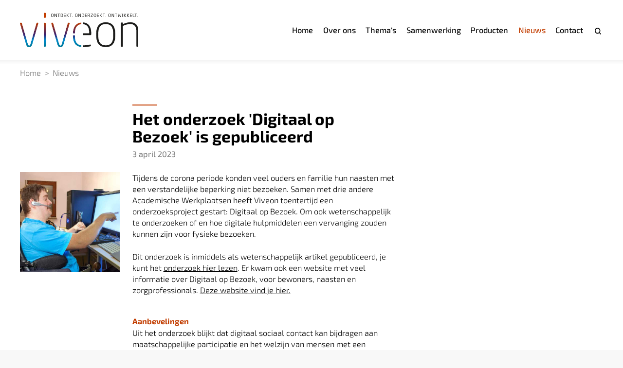

--- FILE ---
content_type: text/html
request_url: https://www.viveon.nl/nieuws/het-onderzoek-digitaal-op-bezoek-is-gepubliceerd/
body_size: 2785
content:
<!DOCTYPE html>
<html lang="nl">
  <head>
    <meta charset="utf-8">
    <meta http-equiv="X-UA-Compatible" content="IE=edge">
    <meta name="viewport" content="width=device-width, initial-scale=1">
    
    <title>Het onderzoek &#39;Digitaal op Bezoek&#39; is gepubliceerd | Viveon</title>
    <meta name="description" content="Tijdens de corona periode konden veel ouders en familie hun naasten met een verstandelijke beperking niet bezoeken. Samen met drie andere Academische Werkplaatsen heeft Viveon toentertijd een onderzoeksproject gestart: Digitaal op Bezoek. Om ook wetenschappelijk te onderzoeken of en hoe digitale hulpmiddelen een vervanging zouden kunnen zijn voor fysieke bezoeken.
Dit onderzoek is inmiddels als wetenschappelijk artikel gepubliceerd, je kunt het onderzoek hier lezen. Er kwam ook een website met veel informatie over Digitaal op Bezoek, voor bewoners, naasten en zorgprofessionals. Deze website vind je hier.
">
    
    <link rel="shortcut icon" type="image/png" href="/img/icon-192x192.png">
    <link rel="shortcut icon" sizes="192x192" href="/img/icon-192x192.png">
    <link rel="apple-touch-icon" href="/img/icon-192x192.png">
    
    <link rel="stylesheet" href="/css/fonts.css">
    <link rel="stylesheet" href="/css/style.css?version=2025-12-18%2007%3a41%3a18.171261332%20%2b0000%20UTC%20m%3d%2b0.535752890">
    <link rel="stylesheet" href="/css/menu.css">

  </head>
  <body class="posts  ">
    <div class="page">
      <div class="header">
        <div class="container">
          <img src="/img/viveon_logo.svg" alt="Viveon logo" onclick="window.location.href='/';" />
          <div id="togglemenu" onclick="document.body.classList.toggle('menuopen');">Menu<span><span></span><span></span><span></span></span></div>
          <ul id="menu">
            
              <li ><a href="/">Home</a></li>
            
              <li ><a href="/over-ons/">Over ons</a>
                <ul>
                  
                    <li ><a href="/over-ons/medewerkers/">Medewerkers</a></li>
                  
                </ul>
              </li>
            
              <li ><a href="/themas/">Thema&#39;s</a>
                <ul>
                  
                    <li ><a href="/themas/#projecten">Projecten</a></li>
                  
                </ul>
              </li>
            
              <li ><a href="/samenwerking/">Samenwerking</a></li>
            
              <li ><a href="/producten/">Producten</a></li>
            
              <li class="active"><a href="/nieuws/">Nieuws</a></li>
            
              <li ><a href="/contact/">Contact</a></li>
            
              <li ><a href="/zoeken/">Zoeken</a></li>
            
          </ul>
        </div>
      </div>
      

<div class="content">
    <div class="section main">
        <div class="container">
            
            <ul class="breadcrumbs">
    <li><a href="/">Home</a></li>
    
    
    
        
    
        
            
            <li><a href="/nieuws">Nieuws</a></li>
        
    
        
            
            <li><a href="/nieuws/het-onderzoek-digitaal-op-bezoek-is-gepubliceerd">Het onderzoek digitaal op bezoek is gepubliceerd</a></li>
        
    
        
    
</ul>
            
            <div class="mediumwidth columns">
 
                <div>
                    <h1>Het onderzoek 'Digitaal op Bezoek' is gepubliceerd</h1>
                    <h2>3 april 2023</h2>
                    <img src="/uploads/digitaal-contact_hu_ec5398d8885d5e3f.jpeg" alt="Het onderzoek &#39;Digitaal op Bezoek&#39; is gepubliceerd" />
                    <p>Tijdens de corona periode konden veel ouders en familie hun naasten met een verstandelijke  beperking niet bezoeken. Samen met drie andere Academische Werkplaatsen heeft Viveon toentertijd een onderzoeksproject gestart: Digitaal op Bezoek. Om ook wetenschappelijk te onderzoeken of en hoe digitale hulpmiddelen een vervanging zouden kunnen zijn voor fysieke bezoeken.</p>
<p>Dit onderzoek is inmiddels als wetenschappelijk artikel gepubliceerd, je kunt het <a href="https://www.tandfonline.com/doi/full/10.1080/20473869.2023.2190115">onderzoek hier lezen</a>. Er kwam ook een website met veel informatie over Digitaal op Bezoek, voor bewoners, naasten en zorgprofessionals. <a href="https://digitaalopbezoek.nl/">Deze website vind je hier.</a></p>
<h2 id="aanbevelingen">Aanbevelingen</h2>
<p>Uit het onderzoek blijkt dat digitaal sociaal contact kan bijdragen aan maatschappelijke participatie en het welzijn van mensen met een verstandelijke beperking. Zeker als het wordt ingezet naast persoonlijk contact. Er wordt ook een aantal aanbevelingen gedaan. De aanbeveling is ten eerste om maatwerk toe te passen bij digitaal contact. Ten tweede is het belangrijk om zo veel mogelijk inclusieve technologie te gebruiken. Dat houdt in dat de digitale hulpmiddelen die ingezet worden door iedereen te gebruiken zijn.</p>
<p>Het onderzoeksproject is een samenwerking tussen KansPlus en vier Academische Werkplaatsen (AW): AW Viveon, AW Affect-us, AW Leven met een Verstandelijke Beperking en AW EMB. Ook VGN, Vilans en Universiteit Twente zijn betrokken bij het project. Het project is onderdeel van het COVID-programma van ZonMw.</p>

                </div>
                <div>

                </div>
            </div>
     

            <div class="mediumwidth columns">
                <div class="shareoptions">Deel dit bericht <div>
    <a href="http://www.facebook.com/share.php?u=%2fnieuws%2fhet-onderzoek-digitaal-op-bezoek-is-gepubliceerd%2f"><img src="/img/share/facebook.svg" alt="Deel deze pagina op Facebook" /></a>
    <a href="https://www.linkedin.com/shareArticle?mini=true&url=%2fnieuws%2fhet-onderzoek-digitaal-op-bezoek-is-gepubliceerd%2f"><img src="/img/share/linkedin.svg" alt="Deel deze pagina op Linkedin" /></a>
    <a href="http://twitter.com/intent/tweet?text=Het%20onderzoek%20%27Digitaal%20op%20Bezoek%27%20is%20gepubliceerd&url=%2fnieuws%2fhet-onderzoek-digitaal-op-bezoek-is-gepubliceerd%2f"><img src="/img/share/twitter.svg" alt="Deel deze pagina op Twitter" /></a>
    <a href="whatsapp://send?text=%2fnieuws%2fhet-onderzoek-digitaal-op-bezoek-is-gepubliceerd%2f"><img src="/img/share/whatsapp.svg" alt="Deel deze pagina op Whatsapp" /></a>
    <a href="mailto:?&body=%2fnieuws%2fhet-onderzoek-digitaal-op-bezoek-is-gepubliceerd%2f"><img src="/img/share/email.svg" alt="Deel deze pagina via e-mail" /></a>
</div></div>
            </div>
            <div class="mediumwidth columns" style="padding-bottom: 0;">
                
                <span class="footernavigation"><a href="/nieuws/lvb-media-experience/">&lt; vorige</a><a href="/nieuws/"><img src="/img/apps.svg" alt="Alle projecten" /></a><a href="/nieuws/in-gesprek-over-overbelasting-met-ouders-in-evenwicht/">volgende ></a></span>
            </div>

        </div>
    </div>
</div>

    <div class="footer">
        <div class="container">
            <div>
                <img src="/img/viveon_logo.svg" alt="Viveon logo" />
                <img src="/img/viveon_tagline.svg" alt="Viveon tagline" />
            </div>
            <div>
                <h3>Vrije Universiteit Amsterdam</h3>
                <p>FGB - Pedagogische en Onderwijswetenschappen<br>
                Van der Boechorststraat 7<br>
                1081 BT Amsterdam<br>
                T 020 598 89 05<br>
                <a href="mailto:info@viveon.nl">info@viveon.nl</a><br>
                <a href="https://www.linkedin.com/company/viveon/mycompany/?viewAsMember=true"><img src="/img/linkedin.svg" alt="Linkedin logo" class="socialicon" /></a></p>
            </div>
            <div>
                <h3>Schrijf je in voor onze nieuwsbrief</h3>
                <img src="/newsletterform.php" style="position:absolute; pointer-events: none; opacity: 0;" alt="No image">
                <form method="post" action="/newsletterform.php">
                    <div>
                        <input id="email" type="email" name="email" placeholder="Je e-mailadres..." aria-label="Je e-mailadres" />
                    </div>
                    <div class="submit">
                        <input type="submit" value="Aanmelden" />
                    </div>
                </form>
            </div>
            <div>
                <img src="/img/sheerenloologo.jpg" alt="s Heeren Loo logo" onclick="window.open('https://www.sheerenloo.nl/');" />
                <img src="/img/vulogo.png" alt="VU logo" onclick="window.open('https://www.vu.nl');" />
            </div>
        </div>
    </div>
    <div class="afterfooter">
        <div class="container">
            <span>
                <span>Copyright Viveon 2021</span>
                <span>Ontwerp en Realisatie: <a href="https://www.concreetgeeftvorm.nl">Concreet geeft vorm</a></span>
            </span>
            <ul>
                
                    <li><a href="/privacyverklaring/">Privacyverklaring</a></li>
                
            </ul>
        </div>
    </div>
</div>
<script type="text/javascript" src="/js/lightbox.js"></script>
<link rel="stylesheet" href="/css/lightbox.css">
<script type="text/javascript" src="/js/new-window-fix.js"></script>
</body>
</html>

--- FILE ---
content_type: text/css
request_url: https://www.viveon.nl/css/fonts.css
body_size: 483
content:
/* exo-2-100 - latin */
@font-face {
  font-family: 'Exo 2';
  font-style: normal;
  font-weight: 100;
  src: local('bestaatniet'),
       url('/fonts/exo-2-v10-latin-100.woff2') format('woff2'), /* Chrome 26+, Opera 23+, Firefox 39+ */
       url('/fonts/exo-2-v10-latin-100.woff') format('woff'); /* Chrome 6+, Firefox 3.6+, IE 9+, Safari 5.1+ */
  font-display: swap
}

/* exo-2-300 - latin */
@font-face {
  font-family: 'Exo 2';
  font-style: normal;
  font-weight: 300;
  src: local('bestaatniet'),
       url('/fonts/exo-2-v10-latin-300.woff2') format('woff2'), /* Chrome 26+, Opera 23+, Firefox 39+ */
       url('/fonts/exo-2-v10-latin-300.woff') format('woff'); /* Chrome 6+, Firefox 3.6+, IE 9+, Safari 5.1+ */
  font-display: swap
}

/* exo-2-200 - latin */
@font-face {
  font-family: 'Exo 2';
  font-style: normal;
  font-weight: 200;
  src: local('bestaatniet'),
       url('/fonts/exo-2-v10-latin-200.woff2') format('woff2'), /* Chrome 26+, Opera 23+, Firefox 39+ */
       url('/fonts/exo-2-v10-latin-200.woff') format('woff'); /* Chrome 6+, Firefox 3.6+, IE 9+, Safari 5.1+ */
  font-display: swap
}

/* exo-2-regular - latin */
@font-face {
  font-family: 'Exo 2';
  font-style: normal;
  font-weight: 400;
  src: local('bestaatniet'),
       url('/fonts/exo-2-v10-latin-regular.woff2') format('woff2'), /* Chrome 26+, Opera 23+, Firefox 39+ */
       url('/fonts/exo-2-v10-latin-regular.woff') format('woff'); /* Chrome 6+, Firefox 3.6+, IE 9+, Safari 5.1+ */
  font-display: swap
}

/* exo-2-500 - latin */
@font-face {
  font-family: 'Exo 2';
  font-style: normal;
  font-weight: 500;
  src: local('bestaatniet'),
       url('/fonts/exo-2-v10-latin-500.woff2') format('woff2'), /* Chrome 26+, Opera 23+, Firefox 39+ */
       url('/fonts/exo-2-v10-latin-500.woff') format('woff'); /* Chrome 6+, Firefox 3.6+, IE 9+, Safari 5.1+ */
  font-display: swap
}

/* exo-2-600 - latin */
@font-face {
  font-family: 'Exo 2';
  font-style: normal;
  font-weight: 600;
  src: local('bestaatniet'),
       url('/fonts/exo-2-v10-latin-600.woff2') format('woff2'), /* Chrome 26+, Opera 23+, Firefox 39+ */
       url('/fonts/exo-2-v10-latin-600.woff') format('woff'); /* Chrome 6+, Firefox 3.6+, IE 9+, Safari 5.1+ */
  font-display: swap
}

/* exo-2-700 - latin */
@font-face {
  font-family: 'Exo 2';
  font-style: normal;
  font-weight: 700;
  src: local('bestaatniet'),
       url('/fonts/exo-2-v10-latin-700.woff2') format('woff2'), /* Chrome 26+, Opera 23+, Firefox 39+ */
       url('/fonts/exo-2-v10-latin-700.woff') format('woff'); /* Chrome 6+, Firefox 3.6+, IE 9+, Safari 5.1+ */
  font-display: swap
}

/* exo-2-800 - latin */
@font-face {
  font-family: 'Exo 2';
  font-style: normal;
  font-weight: 800;
  src: local(''),
       url('/fonts/exo-2-v10-latin-800.woff2') format('woff2'), /* Chrome 26+, Opera 23+, Firefox 39+ */
       url('/fonts/exo-2-v10-latin-800.woff') format('woff'); /* Chrome 6+, Firefox 3.6+, IE 9+, Safari 5.1+ */
  font-display: swap
}

/* exo-2-900 - latin */
@font-face {
  font-family: 'Exo 2';
  font-style: normal;
  font-weight: 900;
  src: local('bestaatniet'),
       url('/fonts/exo-2-v10-latin-900.woff2') format('woff2'), /* Chrome 26+, Opera 23+, Firefox 39+ */
       url('/fonts/exo-2-v10-latin-900.woff') format('woff'); /* Chrome 6+, Firefox 3.6+, IE 9+, Safari 5.1+ */
  font-display: swap
}

/* exo-2-100italic - latin */
@font-face {
  font-family: 'Exo 2';
  font-style: italic;
  font-weight: 100;
  src: local('bestaatniet'),
       url('/fonts/exo-2-v10-latin-100italic.woff2') format('woff2'), /* Chrome 26+, Opera 23+, Firefox 39+ */
       url('/fonts/exo-2-v10-latin-100italic.woff') format('woff'); /* Chrome 6+, Firefox 3.6+, IE 9+, Safari 5.1+ */
  font-display: swap
}

/* exo-2-200italic - latin */
@font-face {
  font-family: 'Exo 2';
  font-style: italic;
  font-weight: 200;
  src: local('bestaatniet'),
       url('/fonts/exo-2-v10-latin-200italic.woff2') format('woff2'), /* Chrome 26+, Opera 23+, Firefox 39+ */
       url('/fonts/exo-2-v10-latin-200italic.woff') format('woff'); /* Chrome 6+, Firefox 3.6+, IE 9+, Safari 5.1+ */
  font-display: swap
}

/* exo-2-300italic - latin */
@font-face {
  font-family: 'Exo 2';
  font-style: italic;
  font-weight: 300;
  src: local('bestaatniet'),
       url('/fonts/exo-2-v10-latin-300italic.woff2') format('woff2'), /* Chrome 26+, Opera 23+, Firefox 39+ */
       url('/fonts/exo-2-v10-latin-300italic.woff') format('woff'); /* Chrome 6+, Firefox 3.6+, IE 9+, Safari 5.1+ */
  font-display: swap
}

/* exo-2-italic - latin */
@font-face {
  font-family: 'Exo 2';
  font-style: italic;
  font-weight: 400;
  src: local('bestaatniet'),
       url('/fonts/exo-2-v10-latin-italic.woff2') format('woff2'), /* Chrome 26+, Opera 23+, Firefox 39+ */
       url('/fonts/exo-2-v10-latin-italic.woff') format('woff'); /* Chrome 6+, Firefox 3.6+, IE 9+, Safari 5.1+ */
  font-display: swap
}

/* exo-2-500italic - latin */
@font-face {
  font-family: 'Exo 2';
  font-style: italic;
  font-weight: 500;
  src: local('bestaatniet'),
       url('/fonts/exo-2-v10-latin-500italic.woff2') format('woff2'), /* Chrome 26+, Opera 23+, Firefox 39+ */
       url('/fonts/exo-2-v10-latin-500italic.woff') format('woff'); /* Chrome 6+, Firefox 3.6+, IE 9+, Safari 5.1+ */
  font-display: swap
}

/* exo-2-600italic - latin */
@font-face {
  font-family: 'Exo 2';
  font-style: italic;
  font-weight: 600;
  src: local('bestaatniet'),
       url('/fonts/exo-2-v10-latin-600italic.woff2') format('woff2'), /* Chrome 26+, Opera 23+, Firefox 39+ */
       url('/fonts/exo-2-v10-latin-600italic.woff') format('woff'); /* Chrome 6+, Firefox 3.6+, IE 9+, Safari 5.1+ */
  font-display: swap
}

/* exo-2-700italic - latin */
@font-face {
  font-family: 'Exo 2';
  font-style: italic;
  font-weight: 700;
  src: local('bestaatniet'),
       url('/fonts/exo-2-v10-latin-700italic.woff2') format('woff2'), /* Chrome 26+, Opera 23+, Firefox 39+ */
       url('/fonts/exo-2-v10-latin-700italic.woff') format('woff'); /* Chrome 6+, Firefox 3.6+, IE 9+, Safari 5.1+ */
  font-display: swap
}

/* exo-2-800italic - latin */
@font-face {
  font-family: 'Exo 2';
  font-style: italic;
  font-weight: 800;
  src: local('bestaatniet'),
       url('/fonts/exo-2-v10-latin-800italic.woff2') format('woff2'), /* Chrome 26+, Opera 23+, Firefox 39+ */
       url('/fonts/exo-2-v10-latin-800italic.woff') format('woff'); /* Chrome 6+, Firefox 3.6+, IE 9+, Safari 5.1+ */
  font-display: swap
}

/* exo-2-900italic - latin */
@font-face {
  font-family: 'Exo 2';
  font-style: italic;
  font-weight: 900;
  src: local('bestaatniet'),
       url('/fonts/exo-2-v10-latin-900italic.woff2') format('woff2'), /* Chrome 26+, Opera 23+, Firefox 39+ */
       url('/fonts/exo-2-v10-latin-900italic.woff') format('woff'); /* Chrome 6+, Firefox 3.6+, IE 9+, Safari 5.1+ */
  font-display: swap
}


--- FILE ---
content_type: text/css
request_url: https://www.viveon.nl/css/style.css?version=2025-12-18%2007%3a41%3a18.171261332%20%2b0000%20UTC%20m%3d%2b0.535752890
body_size: 3488
content:
* {padding: 0; margin: 0; box-sizing: border-box;}
html {font-size: 15px;}
html, body {height: 100%;}
body {font-family: 'Exo 2'; font-weight: 300; line-height: 1.45; font-size: 2rem; background: #f8f8f8; color: black;}
img {max-width: 100%;}
strong {font-weight: 500; color: #C23D00;}
div.page {max-width: 128rem; margin: 0 auto; position: relative; background: white;}
h1,h2,h3,h4 {font-weight: normal; color: #C23D00; line-height: 1.1; font-size: 1.6rem;}
h4 {font-weight: bold; font-size: 1.6rem; color: black;}
.container {padding: 0 9rem; }
a {color: black;}

.header {font-weight: 500; font-size: 1.6rem;}
.header::after {content: ""; position: absolute; width: 100%; background: linear-gradient(to bottom, rgba(0,0,0,0.05) 0%, transparent 100%); height: 1rem;}
.header .container {display: flex; justify-content: space-between; align-items: center; height: 12rem;}
.header img {height: 7rem; cursor: pointer;}
.header + img {display: block; width: 100%; height: auto;}
body:not(.home) .header + img {height: 0;}
.header ul {display: flex;}
.header ul li {list-style: none; margin-left: 2rem; position: relative; padding: 0.75rem 0;}
.header ul li a {color: black; text-decoration: none; display: block;}
.header ul li.active > a {color: #C23D00;}
.header .container > ul > li > ul li:last-child {padding-bottom: 0; padding-top: 1.5rem;}
@media only screen and (min-width: 1001px) {
    .header .container > ul > li > ul {margin: 0.75rem 0 0; display: none; left: 50%; transform: translateX(-50%); position: absolute; background: black; color: white; padding: 0.5rem 1rem 0.75rem; font-size: 1.4rem; border-radius: 0.3rem;}
    .header .container > ul > li > ul::before {transform: translateX(-50%); content: ""; left: 50%; position: absolute; margin-top: -1rem; width: 0; height: 0; border-bottom: 1rem solid black; border-left: 1rem solid transparent; border-right: 1rem solid transparent;}
    .header .container > ul > li:hover > ul {display: block;}
    .header .container > ul > li > ul li {margin: 0; padding: 0;}
    .header .container > ul > li > ul li a {color: white;}
    .header .container > ul > li > ul li:last-child {padding-top: 0;}
    .header .container > ul > li:last-child a {width: 0; overflow: hidden; margin-left: 2rem;}
    .header .container > ul > li:last-child a::after {
        content: "";
        width: 2rem; 
        height: 2rem;
        position: absolute;
        right: 0;
        background: url('/img/search.svg') center 90% / auto 1.3rem no-repeat;
        top: 0.75rem;
    }
}


.content {min-height: 20rem; font-size: 1.6rem; font-weight: 300; position: relative;}
.content ul.breadcrumbs {display: flex; position: absolute; top: 1.5rem; font-weight: 300; margin-left: 0!important; max-width: calc(100% - 4rem);}
.content ul.breadcrumbs li {list-style: none; color: #737373;}
.content ul.breadcrumbs li:last-child {white-space: nowrap; overflow: hidden; text-overflow: ellipsis;}
.content ul.breadcrumbs li + li::before {content: ">"; padding: 0 0.75rem;}
.content ul.breadcrumbs li a {color: #737373; text-decoration: none;}
.content ul.breadcrumbs li:nth-child(3):last-child,
.content ul.breadcrumbs li:nth-child(4):last-child {display: none;}

.content .section.main {padding: 9rem 0 8rem;}
.content .section {padding: 5rem 0; position: relative;}
.content .section.center {text-align: center;}
.content .section:nth-child(even) {background: #fafafa;}
.content .section.main h1,
.content .section h2 {font-weight: 700; color: black; font-size: 3.25rem; position: relative; padding: 1rem 0;}
.content .section.main h1:first-child::before,
.content .section h2::before {
    content: "";
    position: absolute;
    width: 5rem;
    height: 0.2rem;
    background: #C23D00;
    top: 0;
}
.content .section.main h2::before {content: none;}
.content .section.center h2::before {left: 50%; transform: translateX(-50%);}
.content .section .smallwidth {max-width: 65rem; margin: 0 auto;}
.content .section .mediumwidth {max-width: 85rem; margin: 0 auto;}
.content .section p, .content .section ul, .content .section ol {margin-bottom: 1.45em;}
.content .section p {max-width: 73rem;}
.content .section ul {margin-left: 1.5rem;}
.content .section ol {margin-left: 2.6rem;}
.content .section blockquote {margin-bottom: 1.45em; border-top: 1px solid black; border-bottom: 1px solid black; padding: 1.5rem 0 1.8rem; max-width: 73rem;}
.content .section blockquote a {color: #C23D00;}
.tiles.news p:last-child a,
body.home .content .section p:last-child a {color: #C23D00; font-weight: 700; text-decoration: none;}
.content .section p:last-child {margin-bottom: 0;}
.content .section.main h1 + h2,
.content .section h2:first-child + h3 {color: #737373; font-size: 1.6rem; font-weight: 400; margin-bottom: 2.75rem; padding: 0;}
.content .section h2:not(:first-child) {font-size: 1.6rem; padding-top: 2rem; padding-bottom: 0.3rem; color: #C23D00;}
.content .section h1 + p {margin-top: 2rem;}
.content .section h1 + h2 + h3 {margin-bottom: 3rem;}
.content .section h1 + h2 + h3 + blockquote {margin-bottom: 4rem;}

.columns {margin-left: 22.5rem!important; display: flex; padding-bottom: 5rem;}
.columns > div:nth-child(1) {flex-grow: 1; padding-right: 8rem;}
.columns > div:nth-child(2) {min-width: 24rem; max-width: 24rem; margin-top: 10rem;}
.columns > div:nth-child(2) h3 {color: black;}
.columns > div:nth-child(2) h3,
.columns > div:nth-child(2) ul {font-size: 2rem; margin: 0 0 1.5rem 0; font-weight: 500;}
.columns > div:nth-child(2) ul {font-size: 1.8rem;}
.columns > div:nth-child(2) ul li {list-style: none;}
.columns > div:nth-child(2) ul li + li {border-top: 1px solid silver; padding-top: 1.3rem; margin-top: 1.5rem;}
.columns > div:nth-child(2) ul li a {color: #C23D00; text-decoration: none; line-height: 1.3; display: block;}
.columns h1 + h2 + img {position: absolute; margin-left: -22.5rem; width: 20rem; height: 20rem; object-fit: cover; margin-bottom: 2rem;}
.columns + a.button {margin-left: 22.5rem;}


form > div {margin: 0.5rem 0 0.75rem;}
form > div:not(.submit) {display: flex; flex-direction: column;}
form > div input {
    font-family: 'Exo 2';
    display: block; 
    border: 1px solid black;
    height: 2.8rem;
    padding: 0.5rem 0.8rem 0.5rem;
    font-size: 1.15rem;
}
input[type="submit"], .button {
    background: black;
    color: white;
    font-weight: 700; 
}
a.button {
    text-decoration: none;
    padding: 0.5rem 1rem 0.7rem;
    font-weight: 500;
    cursor: pointer;
}

.tiles {display: flex; flex-wrap: wrap; gap: 1.25rem; margin: 0!important; text-align: left;}
.tiles.grayscale li > a {filter: grayscale(100%);}
.tiles.grayscale li > a:hover {filter: none;}
.tiles.grayscale li > a::before {width: 100%; height: 100%; z-index: 1; position: absolute; left: 0; top: 0; background-color: rgba(0,0,0,0); content: "";}
.tiles.grayscale li > a:hover::before {background-color: rgba(0,0,0,0.3)}
.tiles.grayscale li > a span {opacity: 0;}
.tiles.grayscale li > a:hover span {opacity: 1;}
.tiles li {flex-grow: 1; position: relative; width: 25rem; list-style: none; font-size: 1.6rem;}
.tiles li > a {display: block; padding-bottom: 100%; background: #f4f4f4 url() center center / cover no-repeat; color: white; position: relative; font-size: 1.8rem; font-weight: 400;}
.tiles li > a span {display: block; position: absolute; width: 100%; bottom: 0; padding: 1.5rem 1.35rem; z-index: 2; line-height: 1.4;}
.tiles li > a span.quote {font-style: italic;}
.tiles li > a span.quote::before {content: "“"}
.tiles li > a span.quote::after {content: "”"}
.tiles li > div {color: #737373; padding-bottom: 2.5rem; font-weight: 400;}
.tiles li > h4 {padding: 1.5rem 0 0.25rem; font-weight: 400; font-size: 1.7rem;}
p + .tiles.news {margin-top: 5rem!important;}
.tiles.news li {width: 33rem;}
.tiles.news li > a {padding-bottom: 70%;}
.tiles.news li .date {color: black; padding: 0;}
.tiles.news li > a + * {padding-top: 1.3rem!important;}
.tiles.news li h3 {color: black; font-size: 2.2rem; font-weight: 500; padding: 0.6rem 0 0.9rem;}
.tiles.news li p {margin-bottom: 1.1rem;}
.tiles.news li p:last-child {padding-bottom: 4rem;}
.tiles.themas {text-align: center; gap: 0rem 5rem; margin-top: 5rem!important;}
.tiles.themas li {width: 20rem;}
.tiles.themas h3 {font-size: 2.2rem; max-width: 20rem; margin: 0 auto;}
.tiles.themas p {margin: 1.5rem 0 1.2rem;}
.tiles.themas p:last-child {margin: 0 0 5rem;}
.tiles.themas p:last-child a {color: black!important;}
.tiles.products li {background: #E8E8E8; cursor: pointer;}
.tiles.products li > h3 {color: black; padding: 0.75rem 1rem 1.2rem; font-size: 1.9rem;}
.tiles.products li:hover > h3 {color: white;}
.tiles.products.grayscale li > a::before {background: rgba(0,0,0,0.1)!important;}
.tiles.grayscale li:hover > a {filter: none;}
.tiles.products li:hover {background: #C23D00;}
.tiles.partners li {border: 1px solid rgba(0,0,0,0.1); background: white;}
.tiles.partners li > a {margin: 7.5%; width: 85%; padding-bottom: 85%; background: white url() center center / contain no-repeat; cursor: initial;}
.tiles.partners li > a span {color: black; bottom: 50%; transform: translateY(50%); text-align: center;}


ul.themalist {margin: 0 0 4rem!important; display: flex; gap: 1.5rem 2rem; flex-wrap: wrap; font-size: 1.9rem; justify-content: space-between;}
ul.themalist li {list-style: none; line-height: 1.2;}
ul.themalist li:last-child {margin-right: 0;}
ul.themalist li a {text-decoration: none; font-weight: 400; color: #C23D00;}
ul.themalist li.active a {font-weight: 700;}
ul.themalist li:nth-child(1) a {color: black;}
#autonomie-en-vrijheid {color: #C23D00;}
.tiles.themas li:nth-child(2) h3,
ul.themalist li:nth-child(3) a, #gezin-zorg-en-levensloop {color: #3B2171;}
.tiles.themas li:nth-child(3) h3,
ul.themalist li:nth-child(4) a, #ontwikkelen-en-leren {color: #014288;}
.tiles.themas li:nth-child(4) h3,
ul.themalist li:nth-child(5) a, #infrastructuur-en-datawetenschap {color: #007994;}

.tiles li.autonomie-en-vrijheid > a {background: #C23D00;}
.tiles li.gezin-zorg-en-levensloop > a {background: #3B2171;}
.tiles li.ontwikkelen-en-leren > a {background: #014288;}
.tiles li.infrastructuur-en-datawetenschap > a {background: #007994;}

ul.themalist + .tiles {margin-bottom: 7rem!important;}

ul.productlist {margin: 4rem 0 4rem!important; display: flex; gap: 1.5rem 2rem; font-weight: 400; font-size: 1.9rem;}
ul.productlist li {list-style: none; line-height: 1.2;}
ul.productlist li a {text-decoration: none; color: black;}
ul.productlist li.active a {font-weight: 700; color: #C23D00;}

ul.publicationlist {margin: 0 0 1.5rem!important; display: flex; gap: 1.5rem 2rem; font-weight: 400; font-size: 1.6rem;}
ul.publicationlist li {list-style: none; line-height: 1.2;}
ul.publicationlist li a {text-decoration: none; color: #C23D00;}
ul.publicationlist li.active a {font-weight: 700;}

img.socialicon {display: inline-block; width: 2.8rem; margin: 2rem 0.75rem 0 0;}

.footer {background: #EEEEEE; padding: 5rem 0; font-size: 1.15rem;}
.footer h3 {font-size: 1.15rem; padding-bottom: 0.25rem;}
.footer a {text-decoration: none;}
.footer .container {display: flex; justify-content: space-between;}
.footer .container > div:nth-child(1) img {width: 18rem; display: block; margin-right: 3rem;}
.footer .container > div:nth-child(1) img + img {margin-top: 3.5rem; width: 10rem; margin-left: 9.5rem;}
.footer .container > div:nth-child(4) img {width: 15rem; display: block; mix-blend-mode: multiply; margin-bottom: 1rem; cursor: pointer;}
.footer img.socialicon {width: 1.75rem; margin: 0.5rem 0.25rem 0 0;}

.afterfooter {padding: 0.95rem 0; background: #E8E8E8; color: #666666; font-size: 0.95rem;}
.afterfooter .container {display: flex; justify-content: space-between;}
.afterfooter .container > * {display: flex;}
.afterfooter .container > * > li {list-style: none;}
.afterfooter .container > * > *::before {content: "|"; padding: 0 0.5rem;}
.afterfooter .container > * > *:first-child::before {content: none;}
.afterfooter .container > * > * a {color: #666666; text-decoration: none;}

.inlinelist a {text-decoration: none;}
.inlinelist a + a::before {content: " - "; color: #737373;}
h2.inlinelist {margin: 1rem 0 3rem!important;}

.footernavigation {display: flex; justify-content: space-between; width: 100%; border-top: 1px solid silver; margin-top: 2rem;}
.footernavigation a {color: #737373; text-decoration: none; display: inline-block; padding: 1.25rem 0;}
.footernavigation a img {position: relative; top: 0.35rem;}

.shareoptions {color: #737373; display: flex;}
.shareoptions div {display: flex; margin-left: 0.5rem;}
.shareoptions div a {opacity: 0.5;}
.shareoptions div a:first-child {margin-right: -0.2rem;}
.shareoptions div a img {height: 2.5rem}

.lightbox-youtube {position: relative; display: block;}
.lightbox-youtube::before, .lightbox-youtube::after {
    content: "";
    width: 100%;
    height: 100%;
    position: absolute;
    top: 0;
    left: 0;
} 
.lightbox-youtube::before {background: url(/img/youtube_button.svg) center center / auto 4rem no-repeat;}
.lightbox-youtube:hover::before {background: url(/img/youtube_button_hover.svg) center center / auto 4rem no-repeat;}
.lightbox-youtube::after {background: url(/img/youtube.svg) calc(100% - 1rem) calc(100% - 1rem) / auto 2rem no-repeat;}
.lightbox-youtube img {display: block;}


.page.search .content form > div {transform: scale(1.25); transform-origin: left top; width: 27rem;}

@media screen and (max-width: 1934px) {
    html {font-size: 0.79vw;}
}
@media screen and (max-width: 1300px) {
    html {font-size: 10.25px;}
    .container {padding: 0 4rem;}
}
@media screen and (max-width: 1150px) {
    .container {padding: 0 2rem;}
    .columns {flex-direction: column; margin-left: auto!important; max-width: 85rem!important;}
    .columns h1 + h2 + img {position: relative; margin-left: 0;}
    .columns > div:nth-child(2) {margin-top: 7rem;}
    .columns > div:nth-child(1) {padding-right: 0;}
    .columns + a.button {margin-left: 0;}
}
@media screen and (max-width: 1000px) {
    .columns > div:nth-child(2) {min-width: none; max-width: 73rem;}
    .footer .container {flex-wrap: wrap;}
    .footer .container > div {width: 55%;}
    .footer .container > div:nth-child(1),
    .footer .container > div:nth-child(2) {padding-bottom: 4rem;}
    .footer .container > div:nth-child(2),
    .footer .container > div:nth-child(4) {width: 45%;}
    .footer .container > div:nth-child(3) > * {max-width: 20rem;}
    .afterfooter .container {flex-direction: column-reverse;}
    .afterfooter .container > * > * {padding: 0.5rem 0;}
    .tiles.projects li > a {height: 100%; text-decoration: none; padding-bottom: 0!important;}
    .tiles.projects li > a span {position: relative; min-height: 13rem;}
}
@media screen and (max-width: 500px) {
    html {font-size: 9px;}
    .content .section.center {text-align: left;}
    .content .section:first-child {padding: 8rem 0!important;}
    .content .section.main h1::before, .content .section h2::before {height: 1px;}
    .content .section.center h2::before {left: 0%; transform: none;}
    .footer {padding: 7rem 0;}
    .footer .container {flex-direction: column;}
    .afterfooter {font-size: 1.15rem; padding: 2rem 0;}
    .afterfooter .container > * {flex-direction: column;}
    .afterfooter .container > * > *::before {content: none;}
    .footer .container > div {width: auto!important;}
    .footer .container > div:nth-child(3) {padding-bottom: 4rem;}
    .tiles a span {font-size: 2.2rem;}
    .tiles.themas {text-align: left;}
    .tiles.themas h3 {margin-left: 0; max-width: 100%;}
}
@media screen and (max-width: 600px) {
    .tiles.projects li > a {padding-bottom: 40%;}
    .tiles.partners li > a {padding-bottom: 30%;}
    ul.themalist {flex-direction: column;}
}


--- FILE ---
content_type: text/css
request_url: https://www.viveon.nl/css/menu.css
body_size: 628
content:

@keyframes span1 {
    0%   { top: 0%; transform-origin: 50% 50%;}
    50%  { top: 50%; transform: rotate(0deg) translateY(-50%);}
    100% { top: 50%; transform: rotate(45deg) translateY(-50%);}
}
@keyframes span2 {
    0%   {opacity: 1;}
    45%  {opacity: 1;}
    65%  {opacity: 0;}
    100% {opacity: 0;}
}
@keyframes span3 {
    0%   { bottom: 0%; transform-origin: 50% 50%;}
    45%  { bottom: 50%; transform: rotate(0deg) translateY(50%);}
    100% { bottom: 50%; transform: rotate(-45deg) translateY(50%);}
}

#togglemenu {display: none;}
@media only screen and (max-width: 1000px) {
    #menu {display: none;}
    .menuopen #menu {display: block;}
    #togglemenu {display: block; cursor: pointer;}
    .menuopen #menu {position: absolute; top: 12rem; background: #EEEEEE; left: 0; width: 100%; padding: 2.5rem 0 3rem; z-index: 9;}
    .menuopen #menu li a {padding: 0.5rem 0;}
    .header ul li:last-child a {width: auto; margin-left: 0rem;}
    .header ul li:last-child a::after {right: auto; margin-left: 0.5rem;}
}
@media screen and (max-width: 400px) {
    #togglemenu {color: white;}
}
#togglemenu > span {display: inline-block; margin-left: 0.8rem; width: 2.2rem; height: 1.5rem; position: relative; vertical-align: middle; position: relative; bottom: 1px;}
#togglemenu > span > span {display: block; position: absolute; width: 100%; height: 2px; background: #000;}
#togglemenu > span > span:nth-child(1) {top: 0; transform-origin: 50% 0%;}
#togglemenu > span > span:nth-child(2) {top: 50%; margin-top: -1px;}
#togglemenu > span > span:nth-child(3) {bottom: 0; transform-origin: 50% 100%;}

.menuopen #togglemenu > span > span:nth-child(1) {
    animation: span1 0.25s;
    animation-iteration-count: 1;
    animation-fill-mode: forwards;
}
.menuopen #togglemenu > span > span:nth-child(2) {
    animation: span2 0.25s;
    animation-iteration-count: 1;
    animation-fill-mode: forwards;  
}
.menuopen #togglemenu > span > span:nth-child(3) {
    animation: span3 0.25s;
    animation-iteration-count: 1;
    animation-fill-mode: forwards; 
}


--- FILE ---
content_type: image/svg+xml
request_url: https://www.viveon.nl/img/share/facebook.svg
body_size: 305
content:
<?xml version="1.0" encoding="UTF-8" standalone="no"?><svg xmlns="http://www.w3.org/2000/svg" height="48" viewBox="0 0 48 48"><path d="M26.18 38V25.25h4.3l.64-5h-4.94v-3.18c0-1.44.4-2.42 2.46-2.42h2.62V10.2c-.45-.07-2.02-.2-3.84-.2-3.8 0-6.4 2.32-6.4 6.58v3.67h-4.28v5h4.28V38h5.15" fill="#000000"/></svg>

--- FILE ---
content_type: image/svg+xml
request_url: https://www.viveon.nl/img/share/twitter.svg
body_size: 560
content:
<?xml version="1.0" encoding="UTF-8" standalone="no"?><svg xmlns="http://www.w3.org/2000/svg" height="48" viewBox="0 0 48 48"><path d="M18.8 35.38c10.56 0 16.34-8.76 16.34-16.34l-.01-.74A11.7 11.7 0 0038 15.32c-1.03.46-2.14.76-3.3.9a5.78 5.78 0 002.53-3.18c-1.11.66-2.35 1.13-3.66 1.4a5.73 5.73 0 00-9.94 3.92c0 .45.06.89.15 1.31-4.77-.23-9-2.53-11.84-6a5.75 5.75 0 001.78 7.67 5.81 5.81 0 01-2.6-.71v.08c0 2.77 1.98 5.1 4.6 5.63a5.6 5.6 0 01-2.58.1 5.74 5.74 0 005.36 3.99 11.52 11.52 0 01-8.5 2.39 16.34 16.34 0 008.8 2.56" class="st1" fill="#000000"/></svg>

--- FILE ---
content_type: image/svg+xml
request_url: https://www.viveon.nl/img/viveon_tagline.svg
body_size: 27470
content:
<?xml version="1.0" encoding="UTF-8" standalone="no"?>
<!-- Created with Inkscape (http://www.inkscape.org/) -->

<svg
   xmlns:dc="http://purl.org/dc/elements/1.1/"
   xmlns:cc="http://creativecommons.org/ns#"
   xmlns:rdf="http://www.w3.org/1999/02/22-rdf-syntax-ns#"
   xmlns:svg="http://www.w3.org/2000/svg"
   xmlns="http://www.w3.org/2000/svg"
   xmlns:sodipodi="http://sodipodi.sourceforge.net/DTD/sodipodi-0.dtd"
   xmlns:inkscape="http://www.inkscape.org/namespaces/inkscape"
   version="1.1"
   id="svg2"
   xml:space="preserve"
   width="172.8336"
   height="60.060265"
   viewBox="0 0 172.8336 60.060263"
   sodipodi:docname="viveon_tagline.svg"
   inkscape:version="0.92.5 (2060ec1f9f, 2020-04-08)"><metadata
     id="metadata8"><rdf:RDF><cc:Work
         rdf:about=""><dc:format>image/svg+xml</dc:format><dc:type
           rdf:resource="http://purl.org/dc/dcmitype/StillImage" /><dc:title></dc:title></cc:Work></rdf:RDF></metadata><defs
     id="defs6"><clipPath
       clipPathUnits="userSpaceOnUse"
       id="clipPath18"><path
         d="M 0,106.767 H 294.589 V 0 H 0 Z"
         id="path16"
         inkscape:connector-curvature="0" /></clipPath></defs><sodipodi:namedview
     pagecolor="#ffffff"
     bordercolor="#666666"
     borderopacity="1"
     objecttolerance="10"
     gridtolerance="10"
     guidetolerance="10"
     inkscape:pageopacity="0"
     inkscape:pageshadow="2"
     inkscape:window-width="3440"
     inkscape:window-height="1391"
     id="namedview4"
     showgrid="false"
     fit-margin-top="0"
     fit-margin-left="0"
     fit-margin-right="0"
     fit-margin-bottom="0"
     inkscape:zoom="7.1620562"
     inkscape:cx="125.94562"
     inkscape:cy="-5.2465147"
     inkscape:window-x="0"
     inkscape:window-y="0"
     inkscape:window-maximized="1"
     inkscape:current-layer="g14" /><g
     id="g10"
     inkscape:groupmode="layer"
     inkscape:label="viveon_tagline_RGB"
     transform="matrix(1.3333333,0,0,-1.3333333,-73.912798,108.05106)"><g
       id="g12"><g
         id="g14"
         clip-path="url(#clipPath18)"><g
           id="g20"
           transform="translate(58.5635,61.6104)"><path
             d="M 0,0 C -0.028,0.104 -0.084,0.169 -0.178,0.169 -0.279,0.169 -0.336,0.104 -0.363,0 L -1.211,-3.088 H 0.847 Z M 2.336,-6.128 H 1.787 c -0.084,0 -0.14,0.066 -0.159,0.141 L 1.023,-3.829 H -1.388 L -1.983,-5.987 C -2.002,-6.062 -2.076,-6.128 -2.15,-6.128 H -2.7 c -0.093,0 -0.158,0.066 -0.158,0.15 0,0.019 0,0.047 0.009,0.066 l 1.722,6.109 c 0.158,0.573 0.596,0.713 0.949,0.713 0.345,0 0.782,-0.131 0.941,-0.704 l 1.721,-6.118 c 0.01,-0.019 0.01,-0.047 0.01,-0.066 0,-0.084 -0.056,-0.15 -0.158,-0.15"
             style="fill:#1d1d1b;fill-opacity:1;fill-rule:nonzero;stroke:none"
             id="path22"
             inkscape:connector-curvature="0" /></g><g
           id="g24"
           transform="translate(66.4424,55.5391)"><path
             d="m 0,0 c -0.391,-0.075 -0.754,-0.122 -1.545,-0.122 -1.144,0 -2.457,0.619 -2.457,2.899 v 1.305 c 0,2.299 1.313,2.899 2.457,2.899 0.587,0 1.154,-0.084 1.564,-0.15 C 0.103,6.822 0.168,6.794 0.168,6.709 V 6.23 C 0.168,6.175 0.149,6.128 0.057,6.128 H 0.028 c -0.335,0.027 -1.024,0.084 -1.563,0.084 -0.912,0 -1.62,-0.535 -1.62,-2.13 V 2.777 c 0,-1.576 0.708,-2.13 1.62,-2.13 0.53,0 1.2,0.047 1.535,0.076 h 0.037 c 0.103,0 0.15,-0.047 0.15,-0.151 V 0.187 C 0.187,0.075 0.103,0.019 0,0"
             style="fill:#1d1d1b;fill-opacity:1;fill-rule:nonzero;stroke:none"
             id="path26"
             inkscape:connector-curvature="0" /></g><g
           id="g28"
           transform="translate(70.6377,61.6104)"><path
             d="M 0,0 C -0.028,0.104 -0.084,0.169 -0.178,0.169 -0.279,0.169 -0.336,0.104 -0.363,0 L -1.211,-3.088 H 0.847 Z M 2.336,-6.128 H 1.787 c -0.084,0 -0.14,0.066 -0.159,0.141 L 1.023,-3.829 H -1.388 L -1.983,-5.987 C -2.002,-6.062 -2.076,-6.128 -2.15,-6.128 H -2.7 c -0.093,0 -0.158,0.066 -0.158,0.15 0,0.019 0,0.047 0.009,0.066 l 1.722,6.109 c 0.158,0.573 0.596,0.713 0.949,0.713 0.345,0 0.782,-0.131 0.941,-0.704 l 1.721,-6.118 c 0.01,-0.019 0.01,-0.047 0.01,-0.066 0,-0.084 -0.056,-0.15 -0.158,-0.15"
             style="fill:#1d1d1b;fill-opacity:1;fill-rule:nonzero;stroke:none"
             id="path30"
             inkscape:connector-curvature="0" /></g><g
           id="g32"
           transform="translate(78.5439,59.6026)"><path
             d="m 0,0 c 0,1.698 -0.856,2.186 -1.974,2.186 -0.437,0 -0.725,-0.009 -1.033,-0.028 v -5.594 c 0.298,-0.018 0.596,-0.018 1.033,-0.018 1.118,0 1.974,0.498 1.974,2.186 z m -1.974,-4.186 c -0.707,0 -1.423,0.047 -1.693,0.094 -0.121,0.019 -0.196,0.094 -0.196,0.235 V 2.59 c 0,0.131 0.075,0.216 0.196,0.234 0.27,0.047 0.986,0.094 1.693,0.094 1.723,0 2.821,-0.892 2.821,-2.918 v -1.268 c 0,-2.007 -1.098,-2.918 -2.821,-2.918"
             style="fill:#1d1d1b;fill-opacity:1;fill-rule:nonzero;stroke:none"
             id="path34"
             inkscape:connector-curvature="0" /></g><g
           id="g36"
           transform="translate(84.999,55.4639)"><path
             d="m 0,0 c -0.354,-0.038 -1.266,-0.047 -1.814,-0.047 -1.304,0 -1.984,0.497 -1.984,1.745 v 3.614 c 0,1.248 0.68,1.745 1.984,1.745 C -1.266,7.057 -0.391,7.038 0,7 0.056,6.991 0.094,6.926 0.094,6.869 V 6.399 C 0.094,6.334 0.056,6.287 -0.009,6.287 H -1.806 C -2.792,6.287 -2.95,6.024 -2.95,5.312 V 4.007 h 2.857 c 0.103,0 0.187,-0.085 0.187,-0.188 V 3.463 C 0.094,3.359 0.01,3.274 -0.093,3.274 H -2.95 V 1.698 c 0,-0.713 0.158,-0.975 1.144,-0.975 h 1.797 c 0.065,0 0.103,-0.047 0.103,-0.114 V 0.131 C 0.094,0.075 0.056,0.009 0,0"
             style="fill:#1d1d1b;fill-opacity:1;fill-rule:nonzero;stroke:none"
             id="path38"
             inkscape:connector-curvature="0" /></g><g
           id="g40"
           transform="translate(92.3398,55.4825)"><path
             d="m 0,0 h -0.456 c -0.103,0 -0.187,0.084 -0.187,0.187 v 5.566 c 0,0.018 0,0.027 -0.008,0.027 -0.01,0 -0.01,0 -0.02,-0.018 L -2.001,2.984 C -2.095,2.797 -2.188,2.712 -2.42,2.712 h -0.429 c -0.232,0 -0.325,0.085 -0.419,0.272 L -4.599,5.762 C -4.607,5.78 -4.607,5.78 -4.617,5.78 -4.626,5.78 -4.626,5.771 -4.626,5.753 V 0.187 C -4.626,0.084 -4.71,0 -4.812,0 H -5.269 C -5.371,0 -5.455,0.084 -5.455,0.187 V 6.7 c 0,0.151 0.121,0.273 0.27,0.273 h 0.605 c 0.168,0 0.242,-0.038 0.298,-0.161 l 1.536,-3.218 c 0.037,-0.084 0.065,-0.103 0.111,-0.103 0.047,0 0.075,0.019 0.113,0.103 l 1.535,3.218 c 0.056,0.123 0.131,0.161 0.298,0.161 h 0.605 c 0.148,0 0.27,-0.122 0.27,-0.273 V 0.187 C 0.186,0.084 0.103,0 0,0"
             style="fill:#1d1d1b;fill-opacity:1;fill-rule:nonzero;stroke:none"
             id="path42"
             inkscape:connector-curvature="0" /></g><g
           id="g44"
           transform="translate(95.2949,55.4825)"><path
             d="M 0,0 H -0.513 C -0.605,0 -0.68,0.084 -0.68,0.187 v 6.607 c 0,0.094 0.065,0.179 0.167,0.179 H 0 c 0.093,0 0.167,-0.076 0.167,-0.179 V 0.187 C 0.167,0.094 0.102,0 0,0"
             style="fill:#1d1d1b;fill-opacity:1;fill-rule:nonzero;stroke:none"
             id="path46"
             inkscape:connector-curvature="0" /></g><g
           id="g48"
           transform="translate(99.1924,55.417)"><path
             d="M 0,0 C -0.651,0 -1.135,0.065 -1.545,0.131 -1.703,0.159 -1.722,0.197 -1.722,0.3 v 0.376 c 0,0.102 0.075,0.149 0.159,0.149 h 0.028 C -1.107,0.788 -0.428,0.77 0,0.77 c 1.117,0 1.415,0.45 1.415,1.107 0,0.469 -0.269,0.731 -1.117,1.257 l -0.902,0.554 c -0.857,0.525 -1.285,1.003 -1.285,1.754 0,1.136 0.81,1.662 2.225,1.662 0.549,0 1.266,-0.057 1.619,-0.113 C 2.048,6.973 2.113,6.925 2.113,6.831 V 6.428 C 2.113,6.334 2.048,6.277 1.955,6.277 H 1.937 c -0.41,0.029 -1.062,0.057 -1.601,0.057 -0.959,0 -1.369,-0.206 -1.369,-0.892 0,-0.44 0.307,-0.704 1.014,-1.135 L 0.838,3.791 C 1.918,3.144 2.3,2.627 2.3,1.877 2.3,0.976 1.834,0 0,0"
             style="fill:#1d1d1b;fill-opacity:1;fill-rule:nonzero;stroke:none"
             id="path50"
             inkscape:connector-curvature="0" /></g><g
           id="g52"
           transform="translate(107.0723,55.5391)"><path
             d="m 0,0 c -0.391,-0.075 -0.754,-0.122 -1.545,-0.122 -1.144,0 -2.457,0.619 -2.457,2.899 v 1.305 c 0,2.299 1.313,2.899 2.457,2.899 0.587,0 1.154,-0.084 1.564,-0.15 C 0.103,6.822 0.168,6.794 0.168,6.709 V 6.23 C 0.168,6.175 0.149,6.128 0.056,6.128 H 0.028 c -0.335,0.027 -1.024,0.084 -1.563,0.084 -0.912,0 -1.62,-0.535 -1.62,-2.13 V 2.777 c 0,-1.576 0.708,-2.13 1.62,-2.13 0.53,0 1.2,0.047 1.535,0.076 h 0.037 c 0.103,0 0.15,-0.047 0.15,-0.151 V 0.187 C 0.187,0.075 0.103,0.019 0,0"
             style="fill:#1d1d1b;fill-opacity:1;fill-rule:nonzero;stroke:none"
             id="path54"
             inkscape:connector-curvature="0" /></g><g
           id="g56"
           transform="translate(113.5566,55.4825)"><path
             d="M 0,0 H -0.475 C -0.577,0 -0.661,0.084 -0.661,0.187 V 3.304 H -3.844 V 0.187 C -3.844,0.084 -3.928,0 -4.03,0 h -0.475 c -0.102,0 -0.186,0.084 -0.186,0.187 v 6.598 c 0,0.103 0.084,0.188 0.186,0.188 h 0.475 c 0.102,0 0.186,-0.085 0.186,-0.188 V 4.063 h 3.183 v 2.722 c 0,0.103 0.084,0.188 0.186,0.188 H 0 c 0.103,0 0.187,-0.085 0.187,-0.188 V 0.187 C 0.187,0.084 0.103,0 0,0"
             style="fill:#1d1d1b;fill-opacity:1;fill-rule:nonzero;stroke:none"
             id="path58"
             inkscape:connector-curvature="0" /></g><g
           id="g60"
           transform="translate(119.5459,55.4639)"><path
             d="m 0,0 c -0.354,-0.038 -1.266,-0.047 -1.814,-0.047 -1.304,0 -1.984,0.497 -1.984,1.745 v 3.614 c 0,1.248 0.68,1.745 1.984,1.745 C -1.266,7.057 -0.391,7.038 0,7 0.056,6.991 0.094,6.926 0.094,6.869 V 6.399 C 0.094,6.334 0.056,6.287 -0.009,6.287 H -1.806 C -2.792,6.287 -2.95,6.024 -2.95,5.312 V 4.007 h 2.857 c 0.103,0 0.187,-0.085 0.187,-0.188 V 3.463 C 0.094,3.359 0.01,3.274 -0.093,3.274 H -2.95 V 1.698 c 0,-0.713 0.158,-0.975 1.144,-0.975 h 1.797 c 0.065,0 0.103,-0.047 0.103,-0.114 V 0.131 C 0.094,0.075 0.056,0.009 0,0"
             style="fill:#1d1d1b;fill-opacity:1;fill-rule:nonzero;stroke:none"
             id="path62"
             inkscape:connector-curvature="0" /></g><g
           id="g64"
           transform="translate(130.9238,62.2676)"><path
             d="M 0,0 -1.033,-6.344 C -1.098,-6.729 -1.312,-6.822 -1.61,-6.822 h -0.401 c -0.26,0 -0.456,0.187 -0.53,0.468 l -0.912,3.472 c -0.019,0.085 -0.027,0.085 -0.056,0.085 h -0.01 -0.008 c -0.029,0 -0.037,0 -0.056,-0.085 l -0.922,-3.472 c -0.074,-0.281 -0.269,-0.468 -0.53,-0.468 h -0.392 c -0.297,0 -0.511,0.093 -0.576,0.478 L -7.036,0 v 0.027 c 0,0.095 0.064,0.16 0.158,0.16 h 0.539 c 0.075,0 0.14,-0.056 0.158,-0.16 l 0.904,-5.977 c 0.018,-0.094 0.009,-0.141 0.047,-0.141 0.037,0 0.045,0.057 0.064,0.141 l 0.912,3.472 c 0.066,0.253 0.196,0.375 0.438,0.375 h 0.595 c 0.242,0 0.373,-0.122 0.438,-0.375 l 0.912,-3.472 c 0.018,-0.084 0.028,-0.141 0.065,-0.141 0.037,0 0.029,0.047 0.047,0.141 l 0.903,5.977 c 0.018,0.104 0.084,0.16 0.158,0.16 h 0.54 C -0.065,0.187 0,0.122 0,0.027 Z"
             style="fill:#1d1d1b;fill-opacity:1;fill-rule:nonzero;stroke:none"
             id="path66"
             inkscape:connector-curvature="0" /></g><g
           id="g68"
           transform="translate(136.3174,55.4639)"><path
             d="m 0,0 c -0.354,-0.038 -1.266,-0.047 -1.814,-0.047 -1.304,0 -1.984,0.497 -1.984,1.745 v 3.614 c 0,1.248 0.68,1.745 1.984,1.745 C -1.266,7.057 -0.391,7.038 0,7 0.056,6.991 0.094,6.926 0.094,6.869 V 6.399 C 0.094,6.334 0.056,6.287 -0.009,6.287 H -1.806 C -2.792,6.287 -2.95,6.024 -2.95,5.312 V 4.007 h 2.857 c 0.103,0 0.187,-0.085 0.187,-0.188 V 3.463 C 0.094,3.359 0.01,3.274 -0.093,3.274 H -2.95 V 1.698 c 0,-0.713 0.158,-0.975 1.144,-0.975 h 1.797 c 0.065,0 0.103,-0.047 0.103,-0.114 V 0.131 C 0.094,0.075 0.056,0.009 0,0"
             style="fill:#1d1d1b;fill-opacity:1;fill-rule:nonzero;stroke:none"
             id="path70"
             inkscape:connector-curvature="0" /></g><g
           id="g72"
           transform="translate(141.834,60.503)"><path
             d="m 0,0 c 0,0.938 -0.605,1.248 -1.769,1.248 -0.289,0 -0.8,0 -1.024,-0.028 v -2.572 c 0.41,-0.008 0.81,-0.018 1.024,-0.018 1.145,0 1.769,0.291 1.769,1.305 z M 0.977,-5.021 H 0.381 c -0.111,0 -0.167,0 -0.241,0.123 l -1.666,2.796 H -1.61 -1.769 c -0.307,0 -0.531,0.009 -1.024,0.028 v -2.759 c 0,-0.094 -0.064,-0.188 -0.167,-0.188 h -0.503 c -0.093,0 -0.168,0.084 -0.168,0.188 v 6.569 c 0,0.131 0.057,0.188 0.224,0.206 0.4,0.047 1.098,0.076 1.638,0.076 1.471,0 2.606,-0.497 2.606,-2.018 v -0.065 c 0,-1.052 -0.614,-1.671 -1.461,-1.896 L 1.07,-4.814 c 0.019,-0.028 0.028,-0.056 0.028,-0.084 0,-0.066 -0.046,-0.123 -0.121,-0.123"
             style="fill:#1d1d1b;fill-opacity:1;fill-rule:nonzero;stroke:none"
             id="path74"
             inkscape:connector-curvature="0" /></g><g
           id="g76"
           transform="translate(148.9775,55.4825)"><path
             d="M 0,0 H -0.727 C -0.811,0 -0.875,0.028 -0.931,0.094 L -3.556,3.313 V 0.187 C -3.556,0.094 -3.621,0 -3.724,0 h -0.511 c -0.093,0 -0.168,0.084 -0.168,0.187 v 6.607 c 0,0.094 0.075,0.179 0.177,0.179 h 0.494 c 0.092,0 0.176,-0.076 0.176,-0.179 V 3.763 l 2.681,3.125 c 0.056,0.056 0.093,0.085 0.186,0.085 h 0.67 c 0.093,0 0.13,-0.047 0.13,-0.104 0,-0.028 -0.008,-0.065 -0.037,-0.094 L -2.728,3.585 0.074,0.206 C 0.103,0.179 0.121,0.132 0.121,0.094 0.121,0.047 0.084,0 0,0"
             style="fill:#1d1d1b;fill-opacity:1;fill-rule:nonzero;stroke:none"
             id="path78"
             inkscape:connector-curvature="0" /></g><g
           id="g80"
           transform="translate(154.3076,60.4844)"><path
             d="m 0,0 c 0,0.947 -0.559,1.313 -1.76,1.313 -0.288,0 -0.707,-0.018 -0.93,-0.037 v -2.75 c 0.213,-0.008 0.689,-0.037 0.93,-0.037 1.276,0 1.76,0.412 1.76,1.389 z m -1.76,-2.225 c -0.298,0 -0.688,0.029 -0.93,0.047 v -2.636 c 0,-0.094 -0.065,-0.188 -0.167,-0.188 H -3.36 c -0.093,0 -0.168,0.084 -0.168,0.188 v 6.541 c 0,0.13 0.084,0.215 0.223,0.234 0.401,0.047 1.006,0.075 1.545,0.075 1.508,0 2.607,-0.525 2.607,-2.036 v -0.122 c 0,-1.567 -1.099,-2.103 -2.607,-2.103"
             style="fill:#1d1d1b;fill-opacity:1;fill-rule:nonzero;stroke:none"
             id="path82"
             inkscape:connector-curvature="0" /></g><g
           id="g84"
           transform="translate(160.6504,55.501)"><path
             d="m 0,0 c -0.242,-0.037 -0.939,-0.084 -1.814,-0.084 -0.997,0 -1.984,0.197 -1.984,1.745 v 5.106 c 0,0.102 0.084,0.187 0.187,0.187 h 0.474 c 0.103,0 0.187,-0.085 0.187,-0.187 V 1.661 c 0,-0.713 0.158,-0.975 1.144,-0.975 h 1.797 c 0.065,0 0.102,-0.047 0.102,-0.114 V 0.132 C 0.093,0.075 0.056,0.01 0,0"
             style="fill:#1d1d1b;fill-opacity:1;fill-rule:nonzero;stroke:none"
             id="path86"
             inkscape:connector-curvature="0" /></g><g
           id="g88"
           transform="translate(164.5947,61.6104)"><path
             d="M 0,0 C -0.028,0.104 -0.084,0.169 -0.178,0.169 -0.279,0.169 -0.336,0.104 -0.363,0 L -1.211,-3.088 H 0.847 Z M 2.336,-6.128 H 1.787 c -0.084,0 -0.14,0.066 -0.159,0.141 L 1.023,-3.829 H -1.388 L -1.983,-5.987 C -2.002,-6.062 -2.076,-6.128 -2.15,-6.128 H -2.7 c -0.093,0 -0.158,0.066 -0.158,0.15 0,0.019 0,0.047 0.009,0.066 l 1.722,6.109 c 0.158,0.573 0.596,0.713 0.949,0.713 0.345,0 0.782,-0.131 0.941,-0.704 l 1.721,-6.118 c 0.01,-0.019 0.01,-0.047 0.01,-0.066 0,-0.084 -0.056,-0.15 -0.158,-0.15"
             style="fill:#1d1d1b;fill-opacity:1;fill-rule:nonzero;stroke:none"
             id="path90"
             inkscape:connector-curvature="0" /></g><g
           id="g92"
           transform="translate(171.04,61.6104)"><path
             d="M 0,0 C -0.027,0.104 -0.083,0.169 -0.177,0.169 -0.278,0.169 -0.335,0.104 -0.362,0 L -1.21,-3.088 h 2.058 z m 2.337,-6.128 h -0.55 c -0.083,0 -0.139,0.066 -0.158,0.141 l -0.605,2.158 h -2.411 l -0.595,-2.158 c -0.019,-0.075 -0.093,-0.141 -0.167,-0.141 h -0.55 c -0.093,0 -0.158,0.066 -0.158,0.15 0,0.019 0,0.047 0.009,0.066 l 1.722,6.109 c 0.158,0.573 0.596,0.713 0.949,0.713 0.345,0 0.782,-0.131 0.941,-0.704 l 1.721,-6.118 c 0.01,-0.019 0.01,-0.047 0.01,-0.066 0,-0.084 -0.056,-0.15 -0.158,-0.15"
             style="fill:#1d1d1b;fill-opacity:1;fill-rule:nonzero;stroke:none"
             id="path94"
             inkscape:connector-curvature="0" /></g><g
           id="g96"
           transform="translate(179.3477,61.7227)"><path
             d="m 0,0 h -1.815 v -6.053 c 0,-0.093 -0.066,-0.187 -0.167,-0.187 h -0.513 c -0.093,0 -0.167,0.084 -0.167,0.187 V 0 H -4.478 C -4.58,0 -4.663,0.047 -4.663,0.15 v 0.413 c 0,0.094 0.083,0.169 0.185,0.169 H 0 c 0.103,0 0.177,-0.065 0.177,-0.169 V 0.15 C 0.177,0.057 0.103,0 0,0"
             style="fill:#1d1d1b;fill-opacity:1;fill-rule:nonzero;stroke:none"
             id="path98"
             inkscape:connector-curvature="0" /></g><g
           id="g100"
           transform="translate(182.7598,55.417)"><path
             d="M 0,0 C -0.651,0 -1.135,0.065 -1.545,0.131 -1.703,0.159 -1.722,0.197 -1.722,0.3 v 0.376 c 0,0.102 0.075,0.149 0.159,0.149 h 0.028 C -1.107,0.788 -0.428,0.77 0,0.77 c 1.117,0 1.415,0.45 1.415,1.107 0,0.469 -0.269,0.731 -1.117,1.257 l -0.902,0.554 c -0.857,0.525 -1.285,1.003 -1.285,1.754 0,1.136 0.81,1.662 2.225,1.662 0.549,0 1.266,-0.057 1.619,-0.113 C 2.048,6.973 2.113,6.925 2.113,6.831 V 6.428 C 2.113,6.334 2.048,6.277 1.955,6.277 H 1.937 c -0.41,0.029 -1.062,0.057 -1.601,0.057 -0.959,0 -1.369,-0.206 -1.369,-0.892 0,-0.44 0.307,-0.704 1.014,-1.135 L 0.838,3.791 C 1.918,3.144 2.3,2.627 2.3,1.877 2.3,0.976 1.834,0 0,0"
             style="fill:#1d1d1b;fill-opacity:1;fill-rule:nonzero;stroke:none"
             id="path102"
             inkscape:connector-curvature="0" /></g><g
           id="g104"
           transform="translate(56.8877,42.9375)"><path
             d="M 0,0 -0.345,-1.774 C -0.372,-1.905 -0.437,-1.952 -0.53,-1.952 h -0.55 c -0.065,0 -0.103,0.037 -0.103,0.103 0,0.019 0,0.047 0.01,0.075 L -0.605,0 c 0.037,0.131 0.084,0.178 0.176,0.178 h 0.355 C -0.01,0.178 0.009,0.141 0.009,0.084 0.009,0.056 0.009,0.028 0,0"
             style="fill:#1d1d1b;fill-opacity:1;fill-rule:nonzero;stroke:none"
             id="path106"
             inkscape:connector-curvature="0" /></g><g
           id="g108"
           transform="translate(60.0781,35.9932)"><path
             d="M 0,0 C -0.651,0 -1.135,0.065 -1.545,0.131 -1.703,0.159 -1.722,0.197 -1.722,0.3 v 0.376 c 0,0.102 0.075,0.149 0.159,0.149 h 0.028 C -1.107,0.788 -0.428,0.77 0,0.77 c 1.117,0 1.415,0.45 1.415,1.107 0,0.469 -0.269,0.731 -1.117,1.257 l -0.902,0.554 c -0.857,0.525 -1.285,1.003 -1.285,1.754 0,1.136 0.81,1.662 2.225,1.662 0.549,0 1.266,-0.057 1.619,-0.113 C 2.048,6.973 2.113,6.925 2.113,6.831 V 6.428 C 2.113,6.334 2.048,6.277 1.955,6.277 H 1.937 c -0.41,0.029 -1.062,0.057 -1.601,0.057 -0.959,0 -1.369,-0.206 -1.369,-0.892 0,-0.44 0.307,-0.704 1.014,-1.135 L 0.838,3.791 C 1.918,3.144 2.3,2.627 2.3,1.877 2.3,0.976 1.834,0 0,0"
             style="fill:#1d1d1b;fill-opacity:1;fill-rule:nonzero;stroke:none"
             id="path110"
             inkscape:connector-curvature="0" /></g><g
           id="g112"
           transform="translate(71.6699,36.0586)"><path
             d="M 0,0 H -0.475 C -0.577,0 -0.661,0.084 -0.661,0.187 V 3.304 H -3.844 V 0.187 C -3.844,0.084 -3.928,0 -4.03,0 h -0.475 c -0.102,0 -0.186,0.084 -0.186,0.187 v 6.598 c 0,0.103 0.084,0.188 0.186,0.188 h 0.475 c 0.102,0 0.186,-0.085 0.186,-0.188 V 4.063 h 3.183 v 2.722 c 0,0.103 0.084,0.188 0.186,0.188 H 0 c 0.103,0 0.187,-0.085 0.187,-0.188 V 0.187 C 0.187,0.084 0.103,0 0,0"
             style="fill:#1d1d1b;fill-opacity:1;fill-rule:nonzero;stroke:none"
             id="path114"
             inkscape:connector-curvature="0" /></g><g
           id="g116"
           transform="translate(77.6602,36.0401)"><path
             d="m 0,0 c -0.354,-0.038 -1.266,-0.047 -1.814,-0.047 -1.304,0 -1.984,0.497 -1.984,1.745 v 3.614 c 0,1.248 0.68,1.745 1.984,1.745 C -1.266,7.057 -0.391,7.038 0,7 0.056,6.991 0.093,6.926 0.093,6.869 V 6.399 C 0.093,6.334 0.056,6.287 -0.009,6.287 H -1.806 C -2.792,6.287 -2.95,6.024 -2.95,5.312 V 4.007 h 2.857 c 0.103,0 0.186,-0.085 0.186,-0.188 V 3.463 C 0.093,3.359 0.01,3.274 -0.093,3.274 H -2.95 V 1.698 c 0,-0.713 0.158,-0.975 1.144,-0.975 h 1.797 c 0.065,0 0.102,-0.047 0.102,-0.114 V 0.131 C 0.093,0.075 0.056,0.009 0,0"
             style="fill:#1d1d1b;fill-opacity:1;fill-rule:nonzero;stroke:none"
             id="path118"
             inkscape:connector-curvature="0" /></g><g
           id="g120"
           transform="translate(83.3438,36.0401)"><path
             d="m 0,0 c -0.354,-0.038 -1.266,-0.047 -1.814,-0.047 -1.304,0 -1.984,0.497 -1.984,1.745 v 3.614 c 0,1.248 0.68,1.745 1.984,1.745 C -1.266,7.057 -0.391,7.038 0,7 0.056,6.991 0.093,6.926 0.093,6.869 V 6.399 C 0.093,6.334 0.056,6.287 -0.009,6.287 H -1.806 C -2.792,6.287 -2.95,6.024 -2.95,5.312 V 4.007 h 2.857 c 0.103,0 0.186,-0.085 0.186,-0.188 V 3.463 C 0.093,3.359 0.01,3.274 -0.093,3.274 H -2.95 V 1.698 c 0,-0.713 0.158,-0.975 1.144,-0.975 h 1.797 c 0.065,0 0.102,-0.047 0.102,-0.114 V 0.131 C 0.093,0.075 0.056,0.009 0,0"
             style="fill:#1d1d1b;fill-opacity:1;fill-rule:nonzero;stroke:none"
             id="path122"
             inkscape:connector-curvature="0" /></g><g
           id="g124"
           transform="translate(88.8594,41.0791)"><path
             d="m 0,0 c 0,0.938 -0.605,1.248 -1.769,1.248 -0.289,0 -0.8,0 -1.024,-0.028 v -2.572 c 0.41,-0.008 0.81,-0.018 1.024,-0.018 1.145,0 1.769,0.291 1.769,1.305 z M 0.977,-5.021 H 0.381 c -0.111,0 -0.167,0 -0.241,0.123 l -1.666,2.796 H -1.61 -1.769 c -0.307,0 -0.531,0.009 -1.024,0.028 v -2.759 c 0,-0.094 -0.064,-0.188 -0.167,-0.188 h -0.503 c -0.093,0 -0.168,0.084 -0.168,0.188 v 6.569 c 0,0.131 0.057,0.188 0.224,0.206 0.4,0.047 1.098,0.076 1.638,0.076 1.471,0 2.606,-0.497 2.606,-2.018 v -0.065 c 0,-1.052 -0.614,-1.671 -1.461,-1.896 L 1.07,-4.814 c 0.019,-0.028 0.028,-0.056 0.028,-0.084 0,-0.066 -0.046,-0.123 -0.121,-0.123"
             style="fill:#1d1d1b;fill-opacity:1;fill-rule:nonzero;stroke:none"
             id="path126"
             inkscape:connector-curvature="0" /></g><g
           id="g128"
           transform="translate(95.3984,36.0401)"><path
             d="m 0,0 c -0.354,-0.038 -1.266,-0.047 -1.814,-0.047 -1.304,0 -1.984,0.497 -1.984,1.745 v 3.614 c 0,1.248 0.68,1.745 1.984,1.745 C -1.266,7.057 -0.391,7.038 0,7 0.056,6.991 0.093,6.926 0.093,6.869 V 6.399 C 0.093,6.334 0.056,6.287 -0.009,6.287 H -1.806 C -2.792,6.287 -2.95,6.024 -2.95,5.312 V 4.007 h 2.857 c 0.103,0 0.186,-0.085 0.186,-0.188 V 3.463 C 0.093,3.359 0.01,3.274 -0.093,3.274 H -2.95 V 1.698 c 0,-0.713 0.158,-0.975 1.144,-0.975 h 1.797 c 0.065,0 0.102,-0.047 0.102,-0.114 V 0.131 C 0.093,0.075 0.056,0.009 0,0"
             style="fill:#1d1d1b;fill-opacity:1;fill-rule:nonzero;stroke:none"
             id="path130"
             inkscape:connector-curvature="0" /></g><g
           id="g132"
           transform="translate(101.8916,36.0586)"><path
             d="m 0,0 h -0.577 c -0.149,0 -0.251,0.057 -0.298,0.15 l -2.876,5.508 c -0.009,0.02 -0.019,0.029 -0.027,0.029 -0.01,0 -0.01,-0.009 -0.01,-0.029 V 0.179 C -3.788,0.084 -3.862,0 -3.955,0 H -4.439 C -4.532,0 -4.607,0.019 -4.607,0.112 V 6.71 c 0,0.149 0.121,0.263 0.27,0.263 h 0.512 c 0.261,0 0.307,-0.047 0.382,-0.188 l 2.857,-5.48 0.019,-0.029 c 0.009,0 0.009,0.019 0.009,0.029 v 5.489 c 0,0.094 0.075,0.179 0.167,0.179 h 0.494 c 0.102,0 0.168,-0.085 0.168,-0.179 V 0.272 C 0.271,0.122 0.149,0 0,0"
             style="fill:#1d1d1b;fill-opacity:1;fill-rule:nonzero;stroke:none"
             id="path134"
             inkscape:connector-curvature="0" /></g><g
           id="g136"
           transform="translate(110.8213,36.0772)"><path
             d="m 0,0 c -0.242,-0.037 -0.939,-0.084 -1.814,-0.084 -0.997,0 -1.984,0.197 -1.984,1.745 v 5.106 c 0,0.102 0.084,0.187 0.187,0.187 h 0.474 c 0.103,0 0.187,-0.085 0.187,-0.187 V 1.661 c 0,-0.713 0.158,-0.975 1.144,-0.975 h 1.797 c 0.065,0 0.103,-0.047 0.103,-0.114 V 0.132 C 0.094,0.075 0.056,0.01 0,0"
             style="fill:#1d1d1b;fill-opacity:1;fill-rule:nonzero;stroke:none"
             id="path138"
             inkscape:connector-curvature="0" /></g><g
           id="g140"
           transform="translate(116.374,40.1504)"><path
             d="M 0,0 C 0,1.576 -0.633,2.177 -1.656,2.177 -2.671,2.177 -3.322,1.576 -3.322,0 v -1.211 c 0,-1.576 0.641,-2.177 1.666,-2.177 1.014,0 1.656,0.601 1.656,2.177 z m -1.656,-4.157 c -1.462,0 -2.523,0.863 -2.523,2.946 V 0 c 0,2.083 1.061,2.946 2.523,2.946 1.461,0 2.512,-0.863 2.512,-2.946 v -1.211 c 0,-2.083 -1.051,-2.946 -2.512,-2.946"
             style="fill:#1d1d1b;fill-opacity:1;fill-rule:nonzero;stroke:none"
             id="path142"
             inkscape:connector-curvature="0" /></g><g
           id="g144"
           transform="translate(123.0811,40.1504)"><path
             d="M 0,0 C 0,1.576 -0.633,2.177 -1.656,2.177 -2.671,2.177 -3.322,1.576 -3.322,0 v -1.211 c 0,-1.576 0.641,-2.177 1.666,-2.177 1.014,0 1.656,0.601 1.656,2.177 z m -1.656,-4.157 c -1.462,0 -2.523,0.863 -2.523,2.946 V 0 c 0,2.083 1.061,2.946 2.523,2.946 1.461,0 2.512,-0.863 2.512,-2.946 v -1.211 c 0,-2.083 -1.051,-2.946 -2.512,-2.946"
             style="fill:#1d1d1b;fill-opacity:1;fill-rule:nonzero;stroke:none"
             id="path146"
             inkscape:connector-curvature="0" /></g><g
           id="g148"
           transform="translate(130.3809,38.461)"><path
             d="m 0,0 h -1.852 c -0.102,0 -0.176,0.057 -0.176,0.159 v 0.366 c 0,0.094 0.074,0.169 0.176,0.169 H 0 c 0.103,0 0.177,-0.065 0.177,-0.169 V 0.159 C 0.177,0.065 0.103,0 0,0"
             style="fill:#1d1d1b;fill-opacity:1;fill-rule:nonzero;stroke:none"
             id="path150"
             inkscape:connector-curvature="0" /></g><g
           id="g152"
           transform="translate(140.0762,42.8155)"><path
             d="M 0,0 -1.713,-6.109 C -1.88,-6.7 -2.309,-6.822 -2.662,-6.822 c -0.345,0 -0.782,0.122 -0.949,0.713 L -5.333,0 c -0.01,0.019 -0.01,0.037 -0.01,0.056 0,0.094 0.074,0.16 0.168,0.16 h 0.539 c 0.075,0 0.15,-0.066 0.168,-0.141 l 1.619,-5.978 c 0.038,-0.131 0.084,-0.197 0.187,-0.197 0.093,0 0.14,0.066 0.177,0.197 l 1.629,5.978 c 0.018,0.075 0.084,0.141 0.158,0.141 h 0.549 C -0.056,0.216 0.01,0.15 0.01,0.056 0.01,0.037 0.01,0.019 0,0"
             style="fill:#1d1d1b;fill-opacity:1;fill-rule:nonzero;stroke:none"
             id="path154"
             inkscape:connector-curvature="0" /></g><g
           id="g156"
           transform="translate(144.0371,35.9932)"><path
             d="m 0,0 c -1.508,0 -2.383,0.807 -2.383,2.6 v 4.259 c 0,0.094 0.074,0.179 0.177,0.179 h 0.503 c 0.093,0 0.177,-0.075 0.177,-0.179 V 2.6 c 0,-1.211 0.372,-1.869 1.526,-1.869 1.154,0 1.526,0.648 1.526,1.869 v 4.259 c 0,0.094 0.075,0.179 0.177,0.179 h 0.503 c 0.093,0 0.177,-0.075 0.177,-0.179 V 2.6 C 2.383,0.807 1.508,0 0,0"
             style="fill:#1d1d1b;fill-opacity:1;fill-rule:nonzero;stroke:none"
             id="path158"
             inkscape:connector-curvature="0" /></g><g
           id="g160"
           transform="translate(55.4346,78.6483)"><path
             d="M 0,0 V 0.573 C 0,1.529 0.772,2.39 1.833,2.39 h 7.135 c 0.963,0 1.831,-0.861 1.831,-1.817 V 0 c 0,-0.955 -0.868,-1.816 -1.831,-1.816 H 1.833 C 0.772,-1.816 0,-0.955 0,0"
             style="fill:#cb4117;fill-opacity:1;fill-rule:nonzero;stroke:none"
             id="path162"
             inkscape:connector-curvature="0" /></g></g></g></g></svg>

--- FILE ---
content_type: image/svg+xml
request_url: https://www.viveon.nl/img/share/whatsapp.svg
body_size: 1421
content:
<?xml version="1.0" encoding="UTF-8" standalone="no"?><svg xmlns="http://www.w3.org/2000/svg" height="48" viewBox="0 0 48 48"><g clip-path="url(#a)" transform="matrix(.06653 0 0 -.06653 -18.6 59.33)"><path d="M736.18 489.23c-5.21 2.6-30.83 15.21-35.6 16.95-4.78 1.74-8.26 2.61-11.73-2.6-3.48-5.22-13.46-16.96-16.5-20.44-3.04-3.47-6.08-3.91-11.3-1.3-5.2 2.6-22 8.1-41.9 25.86-15.49 13.82-25.95 30.89-28.99 36.1-3.04 5.22-.32 8.04 2.29 10.64 2.34 2.33 5.2 6.09 7.81 9.13 2.6 3.04 3.48 5.22 5.21 8.7 1.74 3.47.87 6.51-.43 9.12-1.3 2.6-11.72 28.26-16.07 38.7-4.23 10.15-8.52 8.78-11.72 8.94a209 209 0 01-9.99.18c-3.47 0-9.12-1.3-13.9-6.52-4.77-5.21-18.23-17.82-18.23-43.47s18.67-50.43 21.27-53.9c2.61-3.49 36.75-56.12 89.03-78.7a299.07 299.07 0 0129.7-10.97c12.48-3.97 23.84-3.4 32.82-2.06 10.02 1.49 30.83 12.6 35.18 24.77 4.35 12.18 4.35 22.61 3.05 24.79-1.3 2.17-4.78 3.47-9.99 6.08m-95.08-129.82h-.07c-31.1.01-61.61 8.37-88.23 24.16l-6.33 3.76-65.6-17.2 17.51 63.96-4.12 6.56a172.92 172.92 0 00-26.5 92.25c.03 95.57 77.8 173.33 173.42 173.33a172.16 172.16 0 00122.55-50.84 172.3 172.3 0 0050.72-122.63c-.04-95.58-77.8-173.34-173.34-173.34m147.53 320.87a207.2 207.2 0 01-147.53 61.16c-114.95 0-208.51-93.55-208.56-208.54a208.16 208.16 0 0127.83-104.26l-29.58-108.07 110.56 29a208.36 208.36 0 0199.66-25.38h.09c114.94 0 208.5 93.56 208.55 208.55a207.3 207.3 0 01-61.03 147.54" fill-rule="evenodd" fill="#000000"/></g></svg>

--- FILE ---
content_type: image/svg+xml
request_url: https://www.viveon.nl/img/share/email.svg
body_size: 516
content:
<?xml version="1.0" encoding="UTF-8" standalone="no"?><svg xmlns="http://www.w3.org/2000/svg" height="48" viewBox="0 0 48 48"><path d="M20.62 33.87c-.83 0-.7-.31-.98-1.1l-2.45-8.08 18.88-11.2" stroke="#000000" stroke-width=".9" fill="none"/><path d="M20.53 34.32c.64 0 .93-.3 1.29-.64l3.43-3.34-4.28-2.58" fill="#000000"/><path d="M20.97 27.76l10.38 7.66c1.18.66 2.03.32 2.33-1.1l4.22-19.9c.44-1.73-.66-2.52-1.79-2l-24.8 9.56c-1.7.68-1.69 1.62-.31 2.04l6.36 1.99 14.74-9.3c.7-.42 1.33-.2.8.27" fill="#000000"/></svg>

--- FILE ---
content_type: image/svg+xml
request_url: https://www.viveon.nl/img/linkedin.svg
body_size: 3169
content:
<?xml version="1.0" encoding="UTF-8" standalone="no"?>
<!-- Created with Inkscape (http://www.inkscape.org/) -->

<svg
   xmlns:dc="http://purl.org/dc/elements/1.1/"
   xmlns:cc="http://creativecommons.org/ns#"
   xmlns:rdf="http://www.w3.org/1999/02/22-rdf-syntax-ns#"
   xmlns:svg="http://www.w3.org/2000/svg"
   xmlns="http://www.w3.org/2000/svg"
   xmlns:sodipodi="http://sodipodi.sourceforge.net/DTD/sodipodi-0.dtd"
   xmlns:inkscape="http://www.inkscape.org/namespaces/inkscape"
   width="8.2118587mm"
   height="8.2112026mm"
   viewBox="0 0 8.2118587 8.2112026"
   version="1.1"
   id="svg3105"
   inkscape:version="0.92.5 (2060ec1f9f, 2020-04-08)"
   sodipodi:docname="linkedin.svg">
  <defs
     id="defs3099" />
  <sodipodi:namedview
     id="base"
     pagecolor="#ffffff"
     bordercolor="#666666"
     borderopacity="1.0"
     inkscape:pageopacity="0.0"
     inkscape:pageshadow="2"
     inkscape:zoom="0.35"
     inkscape:cx="-600.19583"
     inkscape:cy="-41.625621"
     inkscape:document-units="mm"
     inkscape:current-layer="layer1"
     showgrid="false"
     fit-margin-top="0"
     fit-margin-left="0"
     fit-margin-right="0"
     fit-margin-bottom="0"
     inkscape:window-width="3440"
     inkscape:window-height="1391"
     inkscape:window-x="0"
     inkscape:window-y="0"
     inkscape:window-maximized="1" />
  <metadata
     id="metadata3102">
    <rdf:RDF>
      <cc:Work
         rdf:about="">
        <dc:format>image/svg+xml</dc:format>
        <dc:type
           rdf:resource="http://purl.org/dc/dcmitype/StillImage" />
        <dc:title></dc:title>
      </cc:Work>
    </rdf:RDF>
  </metadata>
  <g
     inkscape:label="Layer 1"
     inkscape:groupmode="layer"
     id="layer1"
     transform="translate(-104.75122,-129.60869)">
    <g
       id="g1044"
       transform="matrix(0.35277777,0,0,0.35277777,-14.60126,60.329834)">
      <path
         d="m 349.96176,219.65685 c 6.42841,0 11.63794,-5.21131 11.63794,-11.63974 0,-6.42475 -5.20953,-11.63611 -11.63794,-11.63611 -6.4284,0 -11.63977,5.21136 -11.63977,11.63611 0,6.42843 5.21137,11.63974 11.63977,11.63974"
         style="fill:#C23D00;fill-opacity:1;fill-rule:nonzero;stroke:none"
         id="path1046"
         inkscape:connector-curvature="0" />
    </g>
    <g
       id="g1048"
       transform="matrix(0.35277777,0,0,0.35277777,-13.67314,61.257543)">
      <path
         d="m 353.14813,210.25542 h -2.57098 v -3.75522 c 0,-0.98352 -0.40143,-1.655 -1.28827,-1.655 -0.67517,0 -1.05103,0.45251 -1.2262,0.88861 -0.0657,0.15512 -0.0565,0.37408 -0.0565,0.59488 v 3.92673 h -2.54736 c 0,0 0.0329,-6.65284 0,-7.25864 h 2.54736 v 1.13861 c 0.1496,-0.49814 0.96338,-1.20978 2.26441,-1.20978 1.6131,0 2.87756,1.04554 2.87756,3.29175 v 4.03806 z m -10.26574,-8.16733 h -0.0164 c -0.82117,0 -1.35395,-0.55472 -1.35395,-1.25906 0,-0.71528 0.54743,-1.25901 1.38495,-1.25901 0.83759,0 1.35028,0.54193 1.3667,1.25901 0,0.70068 -0.52911,1.25906 -1.38128,1.25906 m 1.19146,8.16733 h -2.26806 v -7.25864 h 2.26806 z"
         style="fill:#ffffff;fill-opacity:1;fill-rule:nonzero;stroke:none"
         id="path1050"
         inkscape:connector-curvature="0" />
    </g>
  </g>
</svg>


--- FILE ---
content_type: text/javascript
request_url: https://www.viveon.nl/js/lightbox.js
body_size: 1723
content:
function is_youtubelink(url) {
    var p = /^(?:https?:\/\/)?(?:www\.)?(?:youtu\.be\/|youtube\.com\/(?:embed\/|v\/|watch\?v=|watch\?.+&v=))((\w|-){11})(?:\S+)?$/;
    return (url.match(p)) ? RegExp.$1 : false;
}
function is_imagelink(url) {
    var p = /([a-z\-_0-9\/\:\.]*\.(jpg|jpeg|png|gif))/i;
    return (url.match(p)) ? true : false;
}
function is_vimeolink(url,el) {
    var id = false;
    var xmlhttp = new XMLHttpRequest();
    xmlhttp.onreadystatechange = function() {
        if (xmlhttp.readyState == XMLHttpRequest.DONE) {   // XMLHttpRequest.DONE == 4
            if (xmlhttp.status == 200) {
                var response = JSON.parse(xmlhttp.responseText);
                id = response.video_id;
                console.log(id);
                el.classList.add('lightbox-vimeo');
                el.setAttribute('data-id',id);

                el.addEventListener("click", function(event) {
                    event.preventDefault();
                    document.getElementById('lightbox').innerHTML = '<a id="close"></a><a id="next">&rsaquo;</a><a id="prev">&lsaquo;</a><div class="videoWrapperContainer"><div class="videoWrapper"><iframe src="https://player.vimeo.com/video/'+el.getAttribute('data-id')+'/?autoplay=1&byline=0&title=0&portrait=0" webkitallowfullscreen mozallowfullscreen allowfullscreen></iframe></div></div>';
                    document.getElementById('lightbox').style.display = 'block';

                    setGallery(this);
                });
            }
            else if (xmlhttp.status == 400) {
                alert('There was an error 400');
            }
            else {
                alert('something else other than 200 was returned');
            }
        }
    };
    xmlhttp.open("GET", 'https://vimeo.com/api/oembed.json?url='+url, true);
    xmlhttp.send();
}
function setGallery(el) {
    var elements = document.body.querySelectorAll(".gallery");
    elements.forEach(element => {
        element.classList.remove('gallery');
	});
	if(el.closest('ul, p')) {
		var link_elements = el.closest('ul, p').querySelectorAll("a[class*='lightbox-']");
		link_elements.forEach(link_element => {
			link_element.classList.remove('current');
		});
		link_elements.forEach(link_element => {
			if(el.getAttribute('href') == link_element.getAttribute('href')) {
				link_element.classList.add('current');
			}
		});
		if(link_elements.length>1) {
			document.getElementById('lightbox').classList.add('gallery');
			link_elements.forEach(link_element => {
				link_element.classList.add('gallery');
			});
		}
		var currentkey;
		var gallery_elements = document.querySelectorAll('a.gallery');
		Object.keys(gallery_elements).forEach(function (k) {
			if(gallery_elements[k].classList.contains('current')) currentkey = k;
		});
		if(currentkey==(gallery_elements.length-1)) var nextkey = 0;
		else var nextkey = parseInt(currentkey)+1;
		if(currentkey==0) var prevkey = parseInt(gallery_elements.length-1);
		else var prevkey = parseInt(currentkey)-1;
		document.getElementById('next').addEventListener("click", function() {
			gallery_elements[nextkey].click();
		});
		document.getElementById('prev').addEventListener("click", function() {
			gallery_elements[prevkey].click();
		});
	}
}

document.addEventListener("DOMContentLoaded", function() {

    //create lightbox div in the footer
    var newdiv = document.createElement("div");
    newdiv.setAttribute('id',"lightbox");
    document.body.appendChild(newdiv);

    //add classes to links to be able to initiate lightboxes
    var elements = document.querySelectorAll('a');
    elements.forEach(element => {
        var url = element.getAttribute('href');
        if(url) {
            if(url.indexOf('vimeo') !== -1 && !element.classList.contains('no-lightbox')) {
                is_vimeolink(url,element);
            }
            if(is_youtubelink(url) && !element.classList.contains('no-lightbox')) {
                element.classList.add('lightbox-youtube');
                element.setAttribute('data-id',is_youtubelink(url));
            }
            if(is_imagelink(url) && !element.classList.contains('no-lightbox')) {
                element.classList.add('lightbox-image');
                var href = element.getAttribute('href');
                var filename = href.split('/').pop();
                var split = filename.split(".");
                var name = split[0];
                element.setAttribute('title',name);
            }
        }
    });

    //remove the clicked lightbox
    document.getElementById('lightbox').addEventListener("click", function(event) {
        if(event.target.id != 'next' && event.target.id != 'prev'){
            this.innerHTML = '';
            document.getElementById('lightbox').style.display = 'none';
        }
    });
    
    //add the youtube lightbox on click
    var elements = document.querySelectorAll('a.lightbox-youtube');
    elements.forEach(element => {
        element.addEventListener("click", function(event) {
            event.preventDefault();
            document.getElementById('lightbox').innerHTML = '<a id="close"></a><a id="next">&rsaquo;</a><a id="prev">&lsaquo;</a><div class="videoWrapperContainer"><div class="videoWrapper"><iframe src="https://www.youtube.com/embed/'+this.getAttribute('data-id')+'?autoplay=1&showinfo=0&rel=0"></iframe></div>';
            document.getElementById('lightbox').style.display = 'block';

            setGallery(this);
        });
    });

    //add the image lightbox on click
    var elements = document.querySelectorAll('a.lightbox-image');
    elements.forEach(element => {
        element.addEventListener("click", function(event) {
            event.preventDefault();
            document.getElementById('lightbox').innerHTML = '<a id="close"></a><a id="next">&rsaquo;</a><a id="prev">&lsaquo;</a><div class="img" style="background: url(\''+this.getAttribute('href')+'\') center center / contain no-repeat;" title="'+this.getAttribute('title')+'" ><img src="'+this.getAttribute('href')+'" alt="'+this.getAttribute('title')+'" /></div><span>'+this.getAttribute('title')+'</span>';
            document.getElementById('lightbox').style.display = 'block';

            setGallery(this);
        });
    });

});

--- FILE ---
content_type: image/svg+xml
request_url: https://www.viveon.nl/img/viveon_logo.svg
body_size: 27688
content:
<?xml version="1.0" encoding="UTF-8" standalone="no"?>
<!-- Created with Inkscape (http://www.inkscape.org/) -->

<svg
   xmlns:dc="http://purl.org/dc/elements/1.1/"
   xmlns:cc="http://creativecommons.org/ns#"
   xmlns:rdf="http://www.w3.org/1999/02/22-rdf-syntax-ns#"
   xmlns:svg="http://www.w3.org/2000/svg"
   xmlns="http://www.w3.org/2000/svg"
   xmlns:sodipodi="http://sodipodi.sourceforge.net/DTD/sodipodi-0.dtd"
   xmlns:inkscape="http://www.inkscape.org/namespaces/inkscape"
   version="1.1"
   id="svg2"
   xml:space="preserve"
   width="328.42212"
   height="96.6604"
   viewBox="0 0 328.42212 96.660398"
   sodipodi:docname="viveon_logo.svg"
   inkscape:version="0.92.5 (2060ec1f9f, 2020-04-08)"><metadata
     id="metadata8"><rdf:RDF><cc:Work
         rdf:about=""><dc:format>image/svg+xml</dc:format><dc:type
           rdf:resource="http://purl.org/dc/dcmitype/StillImage" /><dc:title></dc:title></cc:Work></rdf:RDF></metadata><defs
     id="defs6"><clipPath
       clipPathUnits="userSpaceOnUse"
       id="clipPath18"><path
         d="M 0,106.767 H 294.589 V 0 H 0 Z"
         id="path16"
         inkscape:connector-curvature="0" /></clipPath><clipPath
       clipPathUnits="userSpaceOnUse"
       id="clipPath30"><path
         d="m 132.759,48.973 v -0.476 h 4.19 v 0.476 c 0,10.678 4.004,18.108 13.306,18.933 v 0 3.728 C 138.825,70.773 132.759,61.487 132.759,48.973 m -9.323,22.232 c -0.665,0 -1.33,-0.38 -1.712,-1.712 v 0 L 109.547,26.586 c -0.856,-2.854 -1.616,-3.425 -2.663,-3.425 v 0 c -1.047,0 -1.998,0.571 -2.856,3.425 v 0 L 91.85,69.493 c -0.379,1.332 -1.045,1.712 -1.711,1.712 v 0 h -0.952 c -0.951,0 -1.521,-0.665 -1.521,-1.617 v 0 c 0,-0.19 0,-0.476 0.096,-0.761 v 0 l 12.461,-43.288 c 1.427,-5.042 3.995,-5.994 6.661,-5.994 v 0 c 2.759,0 5.042,0.952 6.467,5.994 v 0 l 12.465,43.288 c 0.095,0.285 0.095,0.666 0.095,0.951 v 0 c 0,0.856 -0.382,1.427 -1.333,1.427 v 0 z m -49.47,0 c -0.952,0 -1.808,-0.856 -1.808,-1.807 v 0 -47.474 c 0,-0.951 0.856,-1.807 1.808,-1.807 v 0 h 0.569 c 0.952,0 1.809,0.856 1.809,1.807 v 0 47.474 c 0,0.951 -0.857,1.807 -1.809,1.807 v 0 z m -15.605,0 c -0.665,0 -1.332,-0.38 -1.711,-1.712 v 0 L 44.473,26.586 c -0.859,-2.854 -1.619,-3.425 -2.666,-3.425 v 0 c -1.046,0 -1.997,0.571 -2.853,3.425 v 0 L 26.776,69.493 c -0.382,1.332 -1.047,1.712 -1.712,1.712 v 0 h -0.951 c -0.952,0 -1.524,-0.665 -1.524,-1.617 v 0 c 0,-0.19 0,-0.476 0.095,-0.761 v 0 L 35.149,25.539 c 1.425,-5.042 3.995,-5.994 6.658,-5.994 v 0 c 2.758,0 5.043,0.952 6.471,5.994 v 0 l 12.463,43.288 c 0.094,0.285 0.094,0.666 0.094,0.951 v 0 c 0,0.856 -0.38,1.427 -1.332,1.427 v 0 z m 74.398,-26.517 v -2 c 0,-15.952 7.557,-21.799 17.496,-22.924 v 0 3.734 c -7.627,0.994 -13.306,5.464 -13.306,19.19 v 0 2 z"
         id="path28"
         inkscape:connector-curvature="0" /></clipPath><linearGradient
       x1="0"
       y1="0"
       x2="1"
       y2="0"
       gradientUnits="userSpaceOnUse"
       gradientTransform="matrix(0,-52.088482,-52.088482,0,86.422462,71.634071)"
       spreadMethod="pad"
       id="linearGradient44"><stop
         style="stop-opacity:1;stop-color:#C23D00"
         offset="0"
         id="stop36" /><stop
         style="stop-opacity:1;stop-color:#3b2171"
         offset="0.49304"
         id="stop38" /><stop
         style="stop-opacity:1;stop-color:#008bce"
         offset="0.713616"
         id="stop40" /><stop
         style="stop-opacity:1;stop-color:#007994"
         offset="1"
         id="stop42" /></linearGradient><clipPath
       clipPathUnits="userSpaceOnUse"
       id="clipPath54"><path
         d="M 0,106.767 H 294.589 V 0 H 0 Z"
         id="path52"
         inkscape:connector-curvature="0" /></clipPath></defs><sodipodi:namedview
     pagecolor="#ffffff"
     bordercolor="#666666"
     borderopacity="1"
     objecttolerance="10"
     gridtolerance="10"
     guidetolerance="10"
     inkscape:pageopacity="0"
     inkscape:pageshadow="2"
     inkscape:window-width="3440"
     inkscape:window-height="1391"
     id="namedview4"
     showgrid="false"
     inkscape:zoom="4.3493731"
     inkscape:cx="66.871309"
     inkscape:cy="55.505598"
     inkscape:window-x="0"
     inkscape:window-y="0"
     inkscape:window-maximized="1"
     inkscape:current-layer="g10"
     fit-margin-top="0"
     fit-margin-left="0"
     fit-margin-right="0"
     fit-margin-bottom="0" /><g
     id="g10"
     inkscape:groupmode="layer"
     inkscape:label="viveon_RGB"
     transform="matrix(1.3333333,0,0,-1.3333333,-30.118666,122.7204)"><g
       id="g12"><g
         id="g14"
         clip-path="url(#clipPath18)"><g
           id="g20"
           transform="translate(154.1516,71.706)"><path
             d="m 0,0 v -3.72 c 9.043,-0.954 12.482,-7.594 12.482,-18.711 v -0.573 H 0 v -3.815 h 14.868 c 0.954,0 1.812,0.762 1.812,1.812 v 2.576 C 16.68,-9.711 11.526,-1.029 0,0 m 14.581,-46.568 c -0.191,0 -0.382,-0.095 -0.571,-0.095 C 9.373,-47.61 4.178,-48.272 0,-48.283 v -3.721 c 4.275,0.011 9.658,0.674 14.199,1.62 1.432,0.286 1.814,0.763 1.814,1.812 v 0.668 c 0,0.954 -0.669,1.336 -1.432,1.336 m 98.361,-4.866 h -0.669 c -0.954,0 -1.717,0.859 -1.717,1.813 v 31.673 c 0,10.877 -5.723,14.502 -12.878,14.502 -4.865,0 -10.304,-1.622 -15.073,-3.912 v -42.263 c 0,-0.954 -0.861,-1.813 -1.815,-1.813 h -0.571 c -0.954,0 -1.812,0.859 -1.812,1.813 v 47.51 c 0,1.05 0.667,1.908 1.716,1.908 h 0.763 c 1.049,0 1.719,-0.858 1.719,-1.908 v -1.526 c 4.96,2.385 10.397,3.911 15.357,3.911 9.159,0 16.792,-4.961 16.792,-18.222 v -31.673 c 0,-0.954 -0.762,-1.813 -1.812,-1.813 m -50.66,28.907 c 0,11.735 -4.294,19.081 -15.456,19.081 -11.162,0 -15.455,-7.346 -15.455,-19.081 v -6.678 c 0,-11.735 4.293,-19.08 15.455,-19.08 11.162,0 15.456,7.345 15.456,19.08 z M 46.826,-52.006 c -13.069,0 -19.651,8.396 -19.651,22.801 v 6.678 c 0,14.406 6.582,22.801 19.651,22.801 13.07,0 19.654,-8.395 19.654,-22.801 v -6.678 c 0,-14.405 -6.584,-22.801 -19.654,-22.801"
             style="fill:#1d1d1b;fill-opacity:1;fill-rule:nonzero;stroke:none"
             id="path22"
             inkscape:connector-curvature="0" /></g></g></g><g
       id="g24"><g
         id="g26"
         clip-path="url(#clipPath30)"><g
           id="g32"><g
             id="g34"><path
               d="m 132.759,48.973 v -0.476 h 4.19 v 0.476 c 0,10.678 4.004,18.108 13.306,18.933 v 0 3.728 C 138.825,70.773 132.759,61.487 132.759,48.973 m -9.323,22.232 c -0.665,0 -1.33,-0.38 -1.712,-1.712 v 0 L 109.547,26.586 c -0.856,-2.854 -1.616,-3.425 -2.663,-3.425 v 0 c -1.047,0 -1.998,0.571 -2.856,3.425 v 0 L 91.85,69.493 c -0.379,1.332 -1.045,1.712 -1.711,1.712 v 0 h -0.952 c -0.951,0 -1.521,-0.665 -1.521,-1.617 v 0 c 0,-0.19 0,-0.476 0.096,-0.761 v 0 l 12.461,-43.288 c 1.427,-5.042 3.995,-5.994 6.661,-5.994 v 0 c 2.759,0 5.042,0.952 6.467,5.994 v 0 l 12.465,43.288 c 0.095,0.285 0.095,0.666 0.095,0.951 v 0 c 0,0.856 -0.382,1.427 -1.333,1.427 v 0 z m -49.47,0 c -0.952,0 -1.808,-0.856 -1.808,-1.807 v 0 -47.474 c 0,-0.951 0.856,-1.807 1.808,-1.807 v 0 h 0.569 c 0.952,0 1.809,0.856 1.809,1.807 v 0 47.474 c 0,0.951 -0.857,1.807 -1.809,1.807 v 0 z m -15.605,0 c -0.665,0 -1.332,-0.38 -1.711,-1.712 v 0 L 44.473,26.586 c -0.859,-2.854 -1.619,-3.425 -2.666,-3.425 v 0 c -1.046,0 -1.997,0.571 -2.853,3.425 v 0 L 26.776,69.493 c -0.382,1.332 -1.047,1.712 -1.712,1.712 v 0 h -0.951 c -0.952,0 -1.524,-0.665 -1.524,-1.617 v 0 c 0,-0.19 0,-0.476 0.095,-0.761 v 0 L 35.149,25.539 c 1.425,-5.042 3.995,-5.994 6.658,-5.994 v 0 c 2.758,0 5.043,0.952 6.471,5.994 v 0 l 12.463,43.288 c 0.094,0.285 0.094,0.666 0.094,0.951 v 0 c 0,0.856 -0.38,1.427 -1.332,1.427 v 0 z m 74.398,-26.517 v -2 c 0,-15.952 7.557,-21.799 17.496,-22.924 v 0 3.734 c -7.627,0.994 -13.306,5.464 -13.306,19.19 v 0 2 z"
               style="fill:url(#linearGradient44);stroke:none"
               id="path46"
               inkscape:connector-curvature="0" /></g></g></g></g><g
       id="g48"><g
         id="g50"
         clip-path="url(#clipPath54)"><g
           id="g56"
           transform="translate(74.6199,81.2413)"><path
             d="M 0,0 H -0.573 C -1.529,0 -2.39,0.772 -2.39,1.833 v 7.135 c 0,0.963 0.861,1.831 1.817,1.831 H 0 c 0.955,0 1.816,-0.868 1.816,-1.831 V 1.833 C 1.816,0.772 0.955,0 0,0"
             style="fill:#C23D00;fill-opacity:1;fill-rule:nonzero;stroke:none"
             id="path58"
             inkscape:connector-curvature="0" /></g><g
           id="g60"
           transform="translate(91.5372,87.2524)"><path
             d="M 0,0 C 0,1.592 -0.639,2.199 -1.673,2.199 -2.698,2.199 -3.355,1.592 -3.355,0 v -1.223 c 0,-1.592 0.648,-2.199 1.682,-2.199 1.025,0 1.673,0.607 1.673,2.199 z m -1.673,-4.199 c -1.476,0 -2.548,0.872 -2.548,2.976 V 0 c 0,2.104 1.072,2.976 2.548,2.976 1.476,0 2.538,-0.872 2.538,-2.976 v -1.223 c 0,-2.104 -1.062,-2.976 -2.538,-2.976"
             style="fill:#1d1d1b;fill-opacity:1;fill-rule:nonzero;stroke:none"
             id="path62"
             inkscape:connector-curvature="0" /></g><g
           id="g64"
           transform="translate(98.9129,83.1197)"><path
             d="m 0,0 h -0.583 c -0.15,0 -0.253,0.057 -0.301,0.152 l -2.904,5.563 c -0.009,0.02 -0.019,0.028 -0.028,0.028 -0.01,0 -0.01,-0.008 -0.01,-0.028 V 0.181 C -3.826,0.085 -3.901,0 -3.995,0 h -0.489 c -0.094,0 -0.169,0.019 -0.169,0.113 v 6.664 c 0,0.151 0.122,0.265 0.273,0.265 h 0.517 c 0.263,0 0.31,-0.047 0.385,-0.189 l 2.886,-5.535 0.019,-0.029 c 0.01,0 0.01,0.019 0.01,0.029 v 5.544 c 0,0.095 0.075,0.18 0.168,0.18 h 0.499 c 0.103,0 0.169,-0.085 0.169,-0.18 V 0.275 C 0.273,0.123 0.151,0 0,0"
             style="fill:#1d1d1b;fill-opacity:1;fill-rule:nonzero;stroke:none"
             id="path66"
             inkscape:connector-curvature="0" /></g><g
           id="g68"
           transform="translate(105.5174,89.4224)"><path
             d="m 0,0 h -1.834 v -6.113 c 0,-0.095 -0.066,-0.19 -0.168,-0.19 H -2.52 c -0.094,0 -0.169,0.085 -0.169,0.19 V 0 H -4.522 C -4.626,0 -4.71,0.047 -4.71,0.152 v 0.417 c 0,0.095 0.084,0.171 0.188,0.171 H 0 c 0.104,0 0.179,-0.067 0.179,-0.171 V 0.152 C 0.179,0.057 0.104,0 0,0"
             style="fill:#1d1d1b;fill-opacity:1;fill-rule:nonzero;stroke:none"
             id="path70"
             inkscape:connector-curvature="0" /></g><g
           id="g72"
           transform="translate(111.2193,87.2811)"><path
             d="m 0,0 c 0,1.715 -0.865,2.208 -1.993,2.208 -0.442,0 -0.733,-0.009 -1.044,-0.028 v -5.65 c 0.301,-0.019 0.602,-0.019 1.044,-0.019 1.128,0 1.993,0.503 1.993,2.209 z m -1.993,-4.227 c -0.714,0 -1.438,0.047 -1.711,0.094 -0.122,0.019 -0.198,0.095 -0.198,0.237 v 6.512 c 0,0.132 0.076,0.218 0.198,0.236 0.273,0.048 0.997,0.095 1.711,0.095 1.74,0 2.848,-0.9 2.848,-2.947 v -1.28 c 0,-2.028 -1.108,-2.947 -2.848,-2.947"
             style="fill:#1d1d1b;fill-opacity:1;fill-rule:nonzero;stroke:none"
             id="path74"
             inkscape:connector-curvature="0" /></g><g
           id="g76"
           transform="translate(117.739,83.101)"><path
             d="m 0,0 c -0.357,-0.038 -1.278,-0.047 -1.833,-0.047 -1.316,0 -2.003,0.502 -2.003,1.762 v 3.65 c 0,1.26 0.687,1.762 2.003,1.762 C -1.278,7.127 -0.395,7.108 0,7.07 0.056,7.061 0.095,6.994 0.095,6.938 V 6.463 C 0.095,6.397 0.056,6.35 -0.009,6.35 H -1.824 C -2.82,6.35 -2.98,6.085 -2.98,5.365 V 4.047 h 2.886 c 0.104,0 0.189,-0.085 0.189,-0.189 V 3.498 C 0.095,3.393 0.01,3.307 -0.094,3.307 H -2.98 V 1.715 c 0,-0.72 0.16,-0.985 1.156,-0.985 h 1.815 c 0.065,0 0.104,-0.047 0.104,-0.115 V 0.132 C 0.095,0.076 0.056,0.009 0,0"
             style="fill:#1d1d1b;fill-opacity:1;fill-rule:nonzero;stroke:none"
             id="path78"
             inkscape:connector-curvature="0" /></g><g
           id="g80"
           transform="translate(124.0909,83.1197)"><path
             d="M 0,0 H -0.734 C -0.819,0 -0.884,0.029 -0.94,0.095 L -3.591,3.346 V 0.189 C -3.591,0.095 -3.657,0 -3.761,0 h -0.517 c -0.093,0 -0.169,0.085 -0.169,0.189 v 6.673 c 0,0.095 0.076,0.18 0.179,0.18 h 0.498 c 0.094,0 0.179,-0.076 0.179,-0.18 V 3.8 l 2.707,3.157 c 0.056,0.057 0.094,0.085 0.188,0.085 h 0.677 c 0.094,0 0.131,-0.047 0.131,-0.104 0,-0.029 -0.008,-0.066 -0.037,-0.095 L -2.755,3.621 0.075,0.208 C 0.104,0.181 0.122,0.133 0.122,0.095 0.122,0.047 0.085,0 0,0"
             style="fill:#1d1d1b;fill-opacity:1;fill-rule:nonzero;stroke:none"
             id="path82"
             inkscape:connector-curvature="0" /></g><g
           id="g84"
           transform="translate(130.216,89.4224)"><path
             d="m 0,0 h -1.834 v -6.113 c 0,-0.095 -0.066,-0.19 -0.168,-0.19 H -2.52 c -0.094,0 -0.169,0.085 -0.169,0.19 V 0 H -4.522 C -4.626,0 -4.71,0.047 -4.71,0.152 v 0.417 c 0,0.095 0.084,0.171 0.188,0.171 H 0 c 0.104,0 0.179,-0.067 0.179,-0.171 V 0.152 C 0.179,0.057 0.104,0 0,0"
             style="fill:#1d1d1b;fill-opacity:1;fill-rule:nonzero;stroke:none"
             id="path86"
             inkscape:connector-curvature="0" /></g><g
           id="g88"
           transform="translate(132.2298,83.1296)"><path
             d="M 0,0 H -0.452 C -0.545,0 -0.63,0.085 -0.63,0.189 V 1.07 c 0,0.096 0.075,0.181 0.178,0.181 H 0 c 0.094,0 0.179,-0.076 0.179,-0.181 V 0.189 C 0.179,0.085 0.103,0 0,0"
             style="fill:#1d1d1b;fill-opacity:1;fill-rule:nonzero;stroke:none"
             id="path90"
             inkscape:connector-curvature="0" /></g><g
           id="g92"
           transform="translate(141.5272,87.2524)"><path
             d="M 0,0 C 0,1.592 -0.639,2.199 -1.673,2.199 -2.698,2.199 -3.355,1.592 -3.355,0 v -1.223 c 0,-1.592 0.648,-2.199 1.682,-2.199 1.025,0 1.673,0.607 1.673,2.199 z m -1.673,-4.199 c -1.476,0 -2.547,0.872 -2.547,2.976 V 0 c 0,2.104 1.071,2.976 2.547,2.976 1.476,0 2.538,-0.872 2.538,-2.976 v -1.223 c 0,-2.104 -1.062,-2.976 -2.538,-2.976"
             style="fill:#1d1d1b;fill-opacity:1;fill-rule:nonzero;stroke:none"
             id="path94"
             inkscape:connector-curvature="0" /></g><g
           id="g96"
           transform="translate(148.902,83.1197)"><path
             d="m 0,0 h -0.583 c -0.15,0 -0.253,0.057 -0.301,0.152 l -2.904,5.563 c -0.009,0.02 -0.019,0.028 -0.028,0.028 -0.01,0 -0.01,-0.008 -0.01,-0.028 V 0.181 C -3.826,0.085 -3.901,0 -3.995,0 h -0.489 c -0.094,0 -0.17,0.019 -0.17,0.113 v 6.664 c 0,0.151 0.123,0.265 0.274,0.265 h 0.517 c 0.263,0 0.31,-0.047 0.385,-0.189 l 2.886,-5.535 0.019,-0.029 c 0.01,0 0.01,0.019 0.01,0.029 v 5.544 c 0,0.095 0.075,0.18 0.168,0.18 h 0.499 c 0.103,0 0.169,-0.085 0.169,-0.18 V 0.275 C 0.273,0.123 0.151,0 0,0"
             style="fill:#1d1d1b;fill-opacity:1;fill-rule:nonzero;stroke:none"
             id="path98"
             inkscape:connector-curvature="0" /></g><g
           id="g100"
           transform="translate(155.103,87.2811)"><path
             d="m 0,0 c 0,1.715 -0.865,2.208 -1.993,2.208 -0.442,0 -0.733,-0.009 -1.044,-0.028 v -5.65 c 0.301,-0.019 0.602,-0.019 1.044,-0.019 1.128,0 1.993,0.503 1.993,2.209 z m -1.993,-4.227 c -0.714,0 -1.438,0.047 -1.711,0.094 -0.122,0.019 -0.198,0.095 -0.198,0.237 v 6.512 c 0,0.132 0.076,0.218 0.198,0.236 0.273,0.048 0.997,0.095 1.711,0.095 1.74,0 2.848,-0.9 2.848,-2.947 v -1.28 c 0,-2.028 -1.108,-2.947 -2.848,-2.947"
             style="fill:#1d1d1b;fill-opacity:1;fill-rule:nonzero;stroke:none"
             id="path102"
             inkscape:connector-curvature="0" /></g><g
           id="g104"
           transform="translate(161.6227,83.101)"><path
             d="m 0,0 c -0.357,-0.038 -1.278,-0.047 -1.833,-0.047 -1.316,0 -2.003,0.502 -2.003,1.762 v 3.65 c 0,1.26 0.687,1.762 2.003,1.762 C -1.278,7.127 -0.395,7.108 0,7.07 0.056,7.061 0.095,6.994 0.095,6.938 V 6.463 C 0.095,6.397 0.056,6.35 -0.009,6.35 H -1.824 C -2.82,6.35 -2.98,6.085 -2.98,5.365 V 4.047 h 2.886 c 0.104,0 0.189,-0.085 0.189,-0.189 V 3.498 C 0.095,3.393 0.01,3.307 -0.094,3.307 H -2.98 V 1.715 c 0,-0.72 0.16,-0.985 1.156,-0.985 h 1.815 c 0.065,0 0.104,-0.047 0.104,-0.115 V 0.132 C 0.095,0.076 0.056,0.009 0,0"
             style="fill:#1d1d1b;fill-opacity:1;fill-rule:nonzero;stroke:none"
             id="path106"
             inkscape:connector-curvature="0" /></g><g
           id="g108"
           transform="translate(167.1935,88.1904)"><path
             d="m 0,0 c 0,0.948 -0.612,1.261 -1.786,1.261 -0.292,0 -0.809,0 -1.035,-0.029 v -2.597 c 0.414,-0.009 0.818,-0.019 1.035,-0.019 C -0.63,-1.384 0,-1.09 0,-0.066 Z M 0.986,-5.071 H 0.385 c -0.113,0 -0.169,0 -0.244,0.124 l -1.684,2.824 h -0.083 -0.16 c -0.311,0 -0.537,0.009 -1.035,0.028 v -2.786 c 0,-0.095 -0.065,-0.19 -0.169,-0.19 h -0.508 c -0.093,0 -0.169,0.085 -0.169,0.19 v 6.635 c 0,0.132 0.057,0.189 0.226,0.208 0.404,0.047 1.109,0.076 1.655,0.076 1.485,0 2.631,-0.502 2.631,-2.038 v -0.066 c 0,-1.061 -0.62,-1.688 -1.475,-1.915 L 1.081,-4.863 C 1.1,-4.89 1.109,-4.919 1.109,-4.947 c 0,-0.067 -0.047,-0.124 -0.123,-0.124"
             style="fill:#1d1d1b;fill-opacity:1;fill-rule:nonzero;stroke:none"
             id="path110"
             inkscape:connector-curvature="0" /></g><g
           id="g112"
           transform="translate(174.155,83.1197)"><path
             d="m 0,0 h -3.619 c -0.602,0 -0.78,0.142 -0.78,0.644 0,0.162 0.046,0.408 0.141,0.55 l 3.365,4.938 c 0.019,0.029 0.029,0.057 0.029,0.076 0,0.038 -0.038,0.066 -0.095,0.066 h -3.12 c -0.095,0 -0.189,0.057 -0.189,0.162 v 0.445 c 0,0.094 0.085,0.161 0.189,0.161 h 3.346 c 0.527,0 0.799,-0.104 0.799,-0.625 C 0.066,6.246 0.01,6 -0.084,5.858 L -3.44,0.919 C -3.459,0.891 -3.469,0.853 -3.469,0.834 c 0,-0.038 0.029,-0.057 0.095,-0.057 H 0 c 0.104,0 0.188,-0.057 0.188,-0.161 V 0.171 C 0.188,0.076 0.104,0 0,0"
             style="fill:#1d1d1b;fill-opacity:1;fill-rule:nonzero;stroke:none"
             id="path114"
             inkscape:connector-curvature="0" /></g><g
           id="g116"
           transform="translate(180.1864,87.2524)"><path
             d="M 0,0 C 0,1.592 -0.639,2.199 -1.673,2.199 -2.698,2.199 -3.355,1.592 -3.355,0 v -1.223 c 0,-1.592 0.648,-2.199 1.682,-2.199 1.025,0 1.673,0.607 1.673,2.199 z m -1.673,-4.199 c -1.476,0 -2.547,0.872 -2.547,2.976 V 0 c 0,2.104 1.071,2.976 2.547,2.976 1.476,0 2.538,-0.872 2.538,-2.976 v -1.223 c 0,-2.104 -1.062,-2.976 -2.538,-2.976"
             style="fill:#1d1d1b;fill-opacity:1;fill-rule:nonzero;stroke:none"
             id="path118"
             inkscape:connector-curvature="0" /></g><g
           id="g120"
           transform="translate(186.7445,83.101)"><path
             d="m 0,0 c -0.357,-0.038 -1.278,-0.047 -1.833,-0.047 -1.316,0 -2.003,0.502 -2.003,1.762 v 3.65 c 0,1.26 0.687,1.762 2.003,1.762 C -1.278,7.127 -0.395,7.108 0,7.07 0.056,7.061 0.095,6.994 0.095,6.938 V 6.463 C 0.095,6.397 0.056,6.35 -0.009,6.35 H -1.824 C -2.82,6.35 -2.98,6.085 -2.98,5.365 V 4.047 h 2.886 c 0.104,0 0.189,-0.085 0.189,-0.189 V 3.498 C 0.095,3.393 0.01,3.307 -0.094,3.307 H -2.98 V 1.715 c 0,-0.72 0.16,-0.985 1.156,-0.985 h 1.815 c 0.065,0 0.104,-0.047 0.104,-0.115 V 0.132 C 0.095,0.076 0.056,0.009 0,0"
             style="fill:#1d1d1b;fill-opacity:1;fill-rule:nonzero;stroke:none"
             id="path122"
             inkscape:connector-curvature="0" /></g><g
           id="g124"
           transform="translate(193.0954,83.1197)"><path
             d="M 0,0 H -0.734 C -0.818,0 -0.884,0.029 -0.94,0.095 L -3.591,3.346 V 0.189 C -3.591,0.095 -3.657,0 -3.761,0 h -0.517 c -0.093,0 -0.169,0.085 -0.169,0.189 v 6.673 c 0,0.095 0.076,0.18 0.179,0.18 h 0.498 c 0.094,0 0.179,-0.076 0.179,-0.18 V 3.8 l 2.707,3.157 c 0.056,0.057 0.094,0.085 0.188,0.085 h 0.677 c 0.094,0 0.131,-0.047 0.131,-0.104 0,-0.029 -0.008,-0.066 -0.037,-0.095 L -2.755,3.621 0.075,0.208 C 0.104,0.181 0.122,0.133 0.122,0.095 0.122,0.047 0.084,0 0,0"
             style="fill:#1d1d1b;fill-opacity:1;fill-rule:nonzero;stroke:none"
             id="path126"
             inkscape:connector-curvature="0" /></g><g
           id="g128"
           transform="translate(199.2215,89.4224)"><path
             d="m 0,0 h -1.834 v -6.113 c 0,-0.095 -0.066,-0.19 -0.168,-0.19 H -2.52 c -0.094,0 -0.169,0.085 -0.169,0.19 V 0 H -4.522 C -4.626,0 -4.71,0.047 -4.71,0.152 v 0.417 c 0,0.095 0.084,0.171 0.188,0.171 H 0 c 0.104,0 0.179,-0.067 0.179,-0.171 V 0.152 C 0.179,0.057 0.104,0 0,0"
             style="fill:#1d1d1b;fill-opacity:1;fill-rule:nonzero;stroke:none"
             id="path130"
             inkscape:connector-curvature="0" /></g><g
           id="g132"
           transform="translate(201.2343,83.1296)"><path
             d="M 0,0 H -0.452 C -0.545,0 -0.63,0.085 -0.63,0.189 V 1.07 c 0,0.096 0.075,0.181 0.178,0.181 H 0 c 0.094,0 0.179,-0.076 0.179,-0.181 V 0.189 C 0.179,0.085 0.103,0 0,0"
             style="fill:#1d1d1b;fill-opacity:1;fill-rule:nonzero;stroke:none"
             id="path134"
             inkscape:connector-curvature="0" /></g><g
           id="g136"
           transform="translate(210.5317,87.2524)"><path
             d="M 0,0 C 0,1.592 -0.639,2.199 -1.673,2.199 -2.698,2.199 -3.355,1.592 -3.355,0 v -1.223 c 0,-1.592 0.648,-2.199 1.682,-2.199 1.025,0 1.673,0.607 1.673,2.199 z m -1.673,-4.199 c -1.476,0 -2.547,0.872 -2.547,2.976 V 0 c 0,2.104 1.071,2.976 2.547,2.976 1.476,0 2.538,-0.872 2.538,-2.976 v -1.223 c 0,-2.104 -1.062,-2.976 -2.538,-2.976"
             style="fill:#1d1d1b;fill-opacity:1;fill-rule:nonzero;stroke:none"
             id="path138"
             inkscape:connector-curvature="0" /></g><g
           id="g140"
           transform="translate(217.9065,83.1197)"><path
             d="m 0,0 h -0.583 c -0.15,0 -0.253,0.057 -0.301,0.152 l -2.904,5.563 c -0.009,0.02 -0.019,0.028 -0.028,0.028 -0.01,0 -0.01,-0.008 -0.01,-0.028 V 0.181 C -3.826,0.085 -3.901,0 -3.995,0 h -0.489 c -0.094,0 -0.17,0.019 -0.17,0.113 v 6.664 c 0,0.151 0.123,0.265 0.274,0.265 h 0.517 c 0.263,0 0.31,-0.047 0.385,-0.189 l 2.886,-5.535 0.019,-0.029 c 0.01,0 0.01,0.019 0.01,0.029 v 5.544 c 0,0.095 0.075,0.18 0.168,0.18 h 0.499 c 0.103,0 0.169,-0.085 0.169,-0.18 V 0.275 C 0.273,0.123 0.151,0 0,0"
             style="fill:#1d1d1b;fill-opacity:1;fill-rule:nonzero;stroke:none"
             id="path142"
             inkscape:connector-curvature="0" /></g><g
           id="g144"
           transform="translate(224.6265,89.4224)"><path
             d="m 0,0 h -1.834 v -6.113 c 0,-0.095 -0.066,-0.19 -0.168,-0.19 H -2.52 c -0.094,0 -0.169,0.085 -0.169,0.19 V 0 H -4.522 C -4.626,0 -4.71,0.047 -4.71,0.152 v 0.417 c 0,0.095 0.084,0.171 0.188,0.171 H 0 c 0.104,0 0.179,-0.067 0.179,-0.171 V 0.152 C 0.179,0.057 0.104,0 0,0"
             style="fill:#1d1d1b;fill-opacity:1;fill-rule:nonzero;stroke:none"
             id="path146"
             inkscape:connector-curvature="0" /></g><g
           id="g148"
           transform="translate(233.3586,89.9727)"><path
             d="M 0,0 -1.044,-6.407 C -1.109,-6.796 -1.326,-6.89 -1.626,-6.89 h -0.405 c -0.262,0 -0.46,0.189 -0.535,0.473 l -0.922,3.507 c -0.018,0.085 -0.027,0.085 -0.056,0.085 h -0.01 -0.009 c -0.028,0 -0.037,0 -0.056,-0.085 L -4.55,-6.417 C -4.625,-6.701 -4.822,-6.89 -5.086,-6.89 H -5.48 c -0.302,0 -0.518,0.094 -0.583,0.483 L -7.106,0 v 0.028 c 0,0.094 0.065,0.161 0.159,0.161 h 0.545 c 0.076,0 0.141,-0.057 0.16,-0.161 L -5.33,-6.01 c 0.019,-0.094 0.01,-0.142 0.047,-0.142 0.038,0 0.047,0.057 0.065,0.142 l 0.922,3.508 c 0.066,0.255 0.198,0.378 0.441,0.378 h 0.602 c 0.245,0 0.377,-0.123 0.442,-0.378 L -1.89,-6.01 c 0.02,-0.085 0.029,-0.142 0.066,-0.142 0.038,0 0.029,0.048 0.048,0.142 l 0.911,6.038 c 0.019,0.104 0.085,0.161 0.16,0.161 H -0.16 C -0.065,0.189 0,0.122 0,0.028 Z"
             style="fill:#1d1d1b;fill-opacity:1;fill-rule:nonzero;stroke:none"
             id="path150"
             inkscape:connector-curvature="0" /></g><g
           id="g152"
           transform="translate(236.1523,83.1197)"><path
             d="m 0,0 h -0.518 c -0.094,0 -0.168,0.085 -0.168,0.189 v 6.673 c 0,0.095 0.065,0.18 0.168,0.18 H 0 c 0.094,0 0.169,-0.076 0.169,-0.18 V 0.189 C 0.169,0.095 0.103,0 0,0"
             style="fill:#1d1d1b;fill-opacity:1;fill-rule:nonzero;stroke:none"
             id="path154"
             inkscape:connector-curvature="0" /></g><g
           id="g156"
           transform="translate(243.2917,83.1197)"><path
             d="M 0,0 H -0.734 C -0.819,0 -0.884,0.029 -0.94,0.095 L -3.591,3.346 V 0.189 C -3.591,0.095 -3.657,0 -3.761,0 h -0.517 c -0.093,0 -0.169,0.085 -0.169,0.189 v 6.673 c 0,0.095 0.076,0.18 0.179,0.18 h 0.498 c 0.094,0 0.179,-0.076 0.179,-0.18 V 3.8 l 2.707,3.157 c 0.056,0.057 0.094,0.085 0.188,0.085 h 0.677 c 0.094,0 0.131,-0.047 0.131,-0.104 0,-0.029 -0.008,-0.066 -0.037,-0.095 L -2.755,3.621 0.075,0.208 C 0.104,0.181 0.122,0.133 0.122,0.095 0.122,0.047 0.085,0 0,0"
             style="fill:#1d1d1b;fill-opacity:1;fill-rule:nonzero;stroke:none"
             id="path158"
             inkscape:connector-curvature="0" /></g><g
           id="g160"
           transform="translate(249.6724,83.1197)"><path
             d="M 0,0 H -0.734 C -0.818,0 -0.884,0.029 -0.94,0.095 L -3.591,3.346 V 0.189 C -3.591,0.095 -3.657,0 -3.761,0 h -0.517 c -0.093,0 -0.169,0.085 -0.169,0.189 v 6.673 c 0,0.095 0.076,0.18 0.179,0.18 h 0.498 c 0.094,0 0.179,-0.076 0.179,-0.18 V 3.8 l 2.707,3.157 c 0.056,0.057 0.094,0.085 0.188,0.085 h 0.677 c 0.094,0 0.131,-0.047 0.131,-0.104 0,-0.029 -0.008,-0.066 -0.037,-0.095 L -2.755,3.621 0.075,0.208 C 0.104,0.181 0.122,0.133 0.122,0.095 0.122,0.047 0.084,0 0,0"
             style="fill:#1d1d1b;fill-opacity:1;fill-rule:nonzero;stroke:none"
             id="path162"
             inkscape:connector-curvature="0" /></g><g
           id="g164"
           transform="translate(255.1552,83.101)"><path
             d="m 0,0 c -0.357,-0.038 -1.278,-0.047 -1.833,-0.047 -1.316,0 -2.003,0.502 -2.003,1.762 v 3.65 c 0,1.26 0.687,1.762 2.003,1.762 C -1.278,7.127 -0.395,7.108 0,7.07 0.056,7.061 0.095,6.994 0.095,6.938 V 6.463 C 0.095,6.397 0.056,6.35 -0.009,6.35 H -1.824 C -2.82,6.35 -2.98,6.085 -2.98,5.365 V 4.047 h 2.886 c 0.104,0 0.189,-0.085 0.189,-0.189 V 3.498 C 0.095,3.393 0.01,3.307 -0.094,3.307 H -2.98 V 1.715 c 0,-0.72 0.16,-0.985 1.156,-0.985 h 1.815 c 0.065,0 0.104,-0.047 0.104,-0.115 V 0.132 C 0.095,0.076 0.056,0.009 0,0"
             style="fill:#1d1d1b;fill-opacity:1;fill-rule:nonzero;stroke:none"
             id="path166"
             inkscape:connector-curvature="0" /></g><g
           id="g168"
           transform="translate(261.0102,83.1385)"><path
             d="m 0,0 c -0.245,-0.037 -0.949,-0.085 -1.833,-0.085 -1.006,0 -2.003,0.199 -2.003,1.763 v 5.156 c 0,0.104 0.085,0.19 0.189,0.19 h 0.479 c 0.103,0 0.188,-0.086 0.188,-0.19 V 1.678 c 0,-0.72 0.16,-0.986 1.156,-0.986 h 1.815 c 0.065,0 0.104,-0.047 0.104,-0.114 V 0.133 C 0.095,0.076 0.056,0.01 0,0"
             style="fill:#1d1d1b;fill-opacity:1;fill-rule:nonzero;stroke:none"
             id="path170"
             inkscape:connector-curvature="0" /></g><g
           id="g172"
           transform="translate(265.6704,89.4224)"><path
             d="m 0,0 h -1.834 v -6.113 c 0,-0.095 -0.066,-0.19 -0.168,-0.19 H -2.52 c -0.094,0 -0.169,0.085 -0.169,0.19 V 0 H -4.522 C -4.626,0 -4.71,0.047 -4.71,0.152 v 0.417 c 0,0.095 0.084,0.171 0.188,0.171 H 0 c 0.104,0 0.179,-0.067 0.179,-0.171 V 0.152 C 0.179,0.057 0.104,0 0,0"
             style="fill:#1d1d1b;fill-opacity:1;fill-rule:nonzero;stroke:none"
             id="path174"
             inkscape:connector-curvature="0" /></g><g
           id="g176"
           transform="translate(267.6833,83.1296)"><path
             d="M 0,0 H -0.452 C -0.545,0 -0.63,0.085 -0.63,0.189 V 1.07 c 0,0.096 0.075,0.181 0.178,0.181 H 0 c 0.094,0 0.179,-0.076 0.179,-0.181 V 0.189 C 0.179,0.085 0.103,0 0,0"
             style="fill:#1d1d1b;fill-opacity:1;fill-rule:nonzero;stroke:none"
             id="path178"
             inkscape:connector-curvature="0" /></g></g></g></g></svg>

--- FILE ---
content_type: image/svg+xml
request_url: https://www.viveon.nl/img/search.svg
body_size: 3042
content:
<?xml version="1.0" encoding="UTF-8" standalone="no"?>
<!-- Created with Inkscape (http://www.inkscape.org/) -->

<svg
   xmlns:dc="http://purl.org/dc/elements/1.1/"
   xmlns:cc="http://creativecommons.org/ns#"
   xmlns:rdf="http://www.w3.org/1999/02/22-rdf-syntax-ns#"
   xmlns:svg="http://www.w3.org/2000/svg"
   xmlns="http://www.w3.org/2000/svg"
   xmlns:sodipodi="http://sodipodi.sourceforge.net/DTD/sodipodi-0.dtd"
   xmlns:inkscape="http://www.inkscape.org/namespaces/inkscape"
   width="7.0555553mm"
   height="7.0555553mm"
   viewBox="0 0 7.0555553 7.0555553"
   version="1.1"
   id="svg2487"
   inkscape:version="0.92.5 (2060ec1f9f, 2020-04-08)"
   sodipodi:docname="search.svg">
  <defs
     id="defs2481">
    <clipPath
       clipPathUnits="userSpaceOnUse"
       id="clipPath116">
      <path
         d="m 7016,368 h 88 v 88 h -88 z"
         id="path114"
         inkscape:connector-curvature="0"
         style="clip-rule:evenodd" />
    </clipPath>
  </defs>
  <sodipodi:namedview
     id="base"
     pagecolor="#ffffff"
     bordercolor="#666666"
     borderopacity="1.0"
     inkscape:pageopacity="0.0"
     inkscape:pageshadow="2"
     inkscape:zoom="0.35"
     inkscape:cx="-688.09524"
     inkscape:cy="170.4762"
     inkscape:document-units="mm"
     inkscape:current-layer="layer1"
     showgrid="false"
     fit-margin-top="0"
     fit-margin-left="0"
     fit-margin-right="0"
     fit-margin-bottom="0"
     inkscape:window-width="3440"
     inkscape:window-height="1391"
     inkscape:window-x="0"
     inkscape:window-y="0"
     inkscape:window-maximized="1" />
  <metadata
     id="metadata2484">
    <rdf:RDF>
      <cc:Work
         rdf:about="">
        <dc:format>image/svg+xml</dc:format>
        <dc:type
           rdf:resource="http://purl.org/dc/dcmitype/StillImage" />
        <dc:title></dc:title>
      </cc:Work>
    </rdf:RDF>
  </metadata>
  <g
     inkscape:label="Layer 1"
     inkscape:groupmode="layer"
     id="layer1"
     transform="translate(-128.00794,-186.88294)">
    <g
       transform="matrix(0.08819444,0,0,0.08819444,-491.46981,153.72183)"
       id="g110">
      <g
         id="g112"
         clip-path="url(#clipPath116)">
        <g
           id="g118"
           transform="matrix(4,0,0,4,7024,376)">
          <path
             d="M 20,18.238993 15.849055,14.088048 C 16.981133,12.578615 17.610062,10.817611 17.610062,8.8050299 17.610062,3.8993709 13.710691,0 8.8050308,0 3.8993714,0 0,3.8993709 0,8.8050299 0,13.71069 3.8993711,17.61006 8.8050308,17.61006 c 2.0125802,0 3.7735852,-0.628929 5.2830182,-1.761004 L 18.238993,20 Z M 2.5157235,8.8050299 c 0,-3.5220113 2.7672956,-6.2893067 6.2893073,-6.2893067 3.5220142,0 6.2893082,2.7672954 6.2893082,6.2893067 0,3.5220151 -2.767294,6.2893081 -6.2893082,6.2893081 -3.5220117,0 -6.2893073,-2.767293 -6.2893073,-6.2893081 z"
             style="fill:#000000;fill-opacity:1;fill-rule:nonzero;stroke:none"
             id="path120"
             inkscape:connector-curvature="0" />
        </g>
      </g>
    </g>
  </g>
</svg>


--- FILE ---
content_type: text/javascript
request_url: https://www.viveon.nl/js/new-window-fix.js
body_size: 388
content:
//open external links in a new window
function external_new_window() {
    for(var c = document.getElementsByTagName("a"), a = 0;a < c.length;a++) {
        var b = c[a];
        if(b.getAttribute("href") && b.hostname !== location.hostname) {
            b.target = "_blank";
            b.rel = "noopener";
        }
    }
}
//open PDF links in a new window
function pdf_new_window ()
{
    if (!document.getElementsByTagName) return false;
    var links = document.getElementsByTagName("a");
    for (var eleLink=0; eleLink < links.length; eleLink ++) {
    if ((links[eleLink].href.indexOf('.pdf') !== -1)||(links[eleLink].href.indexOf('.doc') !== -1)||(links[eleLink].href.indexOf('.docx') !== -1)) {
        links[eleLink].onclick =
        function() {
            window.open(this.href);
            return false;
        }
    }
    }
} 
pdf_new_window();
external_new_window();

--- FILE ---
content_type: image/svg+xml
request_url: https://www.viveon.nl/img/share/linkedin.svg
body_size: 423
content:
<?xml version="1.0" encoding="UTF-8" standalone="no"?><svg xmlns="http://www.w3.org/2000/svg" height="48" viewBox="0 0 48 48"><g stroke-width=".75" fill="#000000"><path d="M13.36 10.03a3.36 3.36 0 100 6.72 3.36 3.36 0 000-6.72zM31.04 18.84a6.1 6.1 0 00-5.49 3.02h-.08V19.3h-5.56v18.67h5.8v-9.24c0-2.43.46-4.8 3.48-4.8 2.97 0 3.01 2.8 3.01 4.96v9.08H38V27.74c0-5.03-1.08-8.9-6.96-8.9zM10.46 19.3v18.68h5.8V19.3z"/></g></svg>